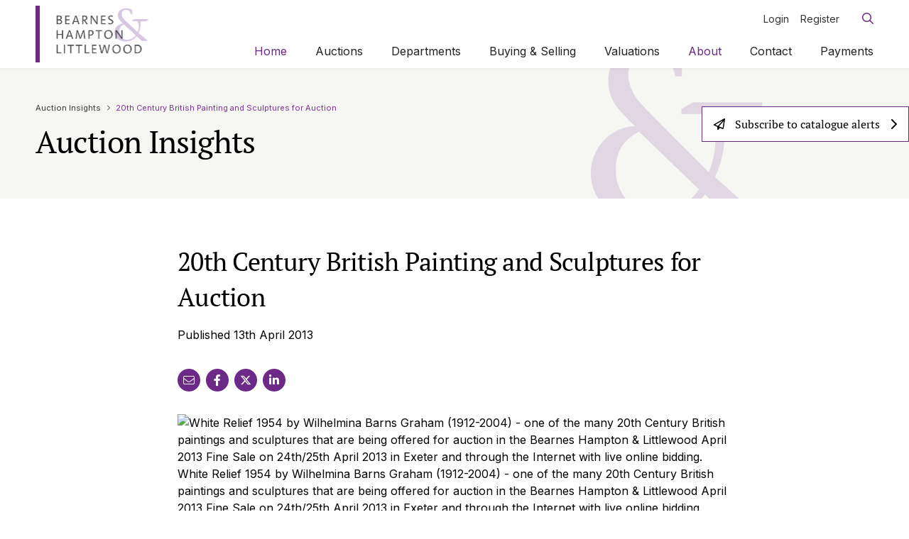

--- FILE ---
content_type: text/html; charset=utf-8
request_url: https://www.bhandl.co.uk/about/auction-insights/20th-century-british-painting-and-sculptures-for-auction/
body_size: 17632
content:

<!DOCTYPE html>
<html class="no-js" lang="en">
<head>
    <meta charset="utf-8">
    <meta name="viewport" content="width=device-width, initial-scale=1, maximum-scale=5">
    <!--

       /////////////             /////////////                ////////////////
        /////////////             /////////////                 /////////////
         /////////////             /////////////                  //////////
          /////////////             /////////////                  ////////
           /////////////             /////////////                  //////
            /////////////             /////////////                  ////
             /////////////             /////////////                 ///
              /////////////             /////////////                //
               /////////////             /////////////               /
                /////////////             /////////////             /
                 /////////////             /////////////
                  /////////////             /////////////
                   /////////////             /////////////
                    /////////////             /////////////
                     /////////////             /////////////
                      /////////////             /////////////
                       /////////////             /////////////
                        /////////////             /////////////
                         /////////////             /////////////
                          /////////////             /////////////


 See what we do: https://www.webreality.co.uk/services/

-->

    
 <title>20th Century British Painting and Sculptures for Auction | Bearnes Hampton &amp; Littlewood</title>

<link rel="canonical" href="https://www.bhandl.co.uk/about/auction-insights/20th-century-british-painting-and-sculptures-for-auction/" />


    <meta property="og:site_name" content="Bearnes Hampton &amp; Littlewood" />

<meta property="og:title" content="20th Century British Painting and Sculptures for Auction | Bearnes Hampton &amp; Littlewood" />
<meta property="og:url" content="https://www.bhandl.co.uk/about/auction-insights/20th-century-british-painting-and-sculptures-for-auction/" />
<meta property="og:type" content="article" />
<meta property="og:locale" content="" />

<meta name="twitter:card" content="summary_large_image">
<meta name="twitter:site" content="https://www.bhandl.co.uk/about/auction-insights/20th-century-british-painting-and-sculptures-for-auction/">
<meta name="twitter:title" content="20th Century British Painting and Sculptures for Auction | Bearnes Hampton &amp; Littlewood" />




    <meta property="og:image" content="https://www.bhandl.co.uk/media/kqiebihs/og-image.jpg?width=1200&amp;height=630&amp;quality=90&amp;v=1d8bdf8a9a40f30" />
    <meta property="twitter:image" content="https://www.bhandl.co.uk/media/kqiebihs/og-image.jpg?width=1200&amp;height=600&amp;quality=90&amp;v=1d8bdf8a9a40f30" />






<link rel="apple-touch-icon-precomposed" sizes="57x57" href="/assets/favicon/apple-touch-icon-57x57.png" />
<link rel="apple-touch-icon-precomposed" sizes="114x114" href="/assets/favicon/apple-touch-icon-114x114.png" />
<link rel="apple-touch-icon-precomposed" sizes="72x72" href="/assets/favicon/apple-touch-icon-72x72.png" />
<link rel="apple-touch-icon-precomposed" sizes="144x144" href="/assets/favicon/apple-touch-icon-144x144.png" />
<link rel="apple-touch-icon-precomposed" sizes="60x60" href="/assets/favicon/apple-touch-icon-60x60.png" />
<link rel="apple-touch-icon-precomposed" sizes="120x120" href="/assets/favicon/apple-touch-icon-120x120.png" />
<link rel="apple-touch-icon-precomposed" sizes="76x76" href="/assets/favicon/apple-touch-icon-76x76.png" />
<link rel="apple-touch-icon-precomposed" sizes="152x152" href="/assets/favicon/apple-touch-icon-152x152.png" />
<link rel="icon" type="image/png" sizes="196x196" href="/assets/favicon/favicon-196x196.png" />
<link rel="icon" type="image/png" sizes="96x96" href="/assets/favicon/favicon-96x96.png" />
<link rel="icon" type="image/png" sizes="32x32" href="/assets/favicon/favicon-32x32.png" />
<link rel="icon" type="image/png" sizes="16x16" href="/assets/favicon/favicon-16x16.png" />
<link rel="icon" type="image/png" sizes="128x128" href="/assets/favicon/favicon-128.png" />
<meta name="application-name" content="&nbsp;" />
<meta name="msapplication-TileColor" content="#FFFFFF" />
<meta name="msapplication-TileImage" content="/assets/favicon/mstile-144x144.png" />
<meta name="msapplication-square70x70logo" content="/assets/favicon/mstile-70x70.png" />
<meta name="msapplication-square150x150logo" content="/assets/favicon/mstile-150x150.png" />
<meta name="msapplication-wide310x150logo" content="/assets/favicon/mstile-310x150.png" />
<meta name="msapplication-square310x310logo" content="/assets/favicon/mstile-310x310.png" />  
    
    <!-- Google Tag Manager -->
    
        <!-- End Google Tag Manager -->





    
    

    
    <style>
        #pre-load--component {
            position: fixed;
            z-index: 99999;
            width: 100%;
            height: 100%;
            top: 0;
            left: 0;
            background-color: white;
        }

        #pre-load--component.v--hidden {
            opacity: 0;
            transition: opacity 0.3s ease;
            transition-delay: 0.4s
        }
    </style>
</head>

<body class="t--newsinternal">
        <!-- Google Tag Manager (noscript) -->
        <noscript>
            <iframe src="https://www.googletagmanager.com/ns.html?id=GTM-N9CSCZW"
                    height="0" width="0" style="display: none; visibility: hidden"></iframe>
        </noscript>
        <!-- End Google Tag Manager (noscript) -->

    <div id="pre-load--component"></div>
    <div id="blanket--component" class="blanket--component"></div>

    

    <div class="site-header--wrapper">
        




        
<header id="js-header" class="site-header--site-block v--site-header-site-block v--positive v--using-simple-dropdown"
        data-burger-menu-selector=".site-header--burger-menu"
        data-search-selector="#site-header--search">

    <div class="block-top-container">

        <div class="container--cozy-wide">
            <div class="block-top-inner-container">
                <a href="/" class="block-logo v--main-logo u--visible--xl">
                    <img src="/assets/images/logo.svg" alt="Site logo" width="200" height="80" />
                </a>

                <a href="/" class="block-logo v--scroll-logo">
                    
                        <img src="/assets/images/logo-mobile.svg" alt="Site logo" width="64" height="64" />
                    
                </a>

                <a href="/" class="block-logo v--mobile-logo u--hidden--xl">
            
                   <img src="/assets/images/logo-mobile.svg" alt="Site logo" width="64" height="64" />
        
                </a>


            <div class="main-navigation">
                <div>
                    <nav class="block-navigation u--visible--xxl">

                        <ul>
                                <li class="v--has-children js--simple-dropdown-trigger">
                                    <a class="body2  v--active js--main-nav-link v--active" href="/" >Home</a>


                                </li>
                                <li class="v--has-children js--simple-dropdown-trigger">
                                    <a class="body2   js--main-nav-link" href="/auctions/" >Auctions</a>

                                        <div class="simple-dropdown--component">
                                            <nav>
                                                    <a class="body2  " href="/auctions/auction-calendar/">Auction Calendar</a>
                                                    <a class="body2  " href="/auctions/sale-results/">Sale Results</a>
                                                    <a class="body2  " href="/auctions/current-auctions/">Current Auctions</a>
                                            </nav>
                                        </div>

                                </li>
                                <li class="v--has-children js--simple-dropdown-trigger">
                                    <a class="body2   js--main-nav-link" href="/departments/" >Departments</a>


                                </li>
                                <li class="v--has-children js--simple-dropdown-trigger">
                                    <a class="body2   js--main-nav-link" href="/buying-selling/" >Buying &amp; Selling</a>

                                        <div class="simple-dropdown--component">
                                            <nav>
                                                    <a class="body2  " href="/buying-selling/buying-at-auction/">Buying at Auction</a>
                                                    <a class="body2  " href="/buying-selling/selling-at-auction/">Selling at Auction</a>
                                            </nav>
                                        </div>

                                </li>
                                <li class="v--has-children js--simple-dropdown-trigger">
                                    <a class="body2   js--main-nav-link" href="/valuations/" >Valuations</a>

                                        <div class="simple-dropdown--component">
                                            <nav>
                                                    <a class="body2  " href="/valuations/online-valuations/">Online Valuations</a>
                                                    <a class="body2  " href="/valuations/insurance-valuations/">Insurance Valuations</a>
                                                    <a class="body2  " href="/valuations/probate-inheritance-tax/">Probate &amp; Inheritance Tax</a>
                                                    <a class="body2  " href="/valuations/valuation-days/">Valuation Days</a>
                                            </nav>
                                        </div>

                                </li>
                                <li class="v--has-children js--simple-dropdown-trigger">
                                    <a class="body2  v--active js--main-nav-link v--active" href="/about/" >About</a>

                                        <div class="simple-dropdown--component">
                                            <nav>
                                                    <a class="body2  " href="/about/about-us/">About Us</a>
                                                    <a class="body2  " href="/about/meet-the-team/">Meet the Team</a>
                                                    <a class="body2  v--active" href="/about/auction-insights/">Auction Insights</a>
                                                    <a class="body2  " href="/about/news-articles/">News &amp; Articles</a>
                                            </nav>
                                        </div>

                                </li>
                                <li class="v--has-children js--simple-dropdown-trigger">
                                    <a class="body2   js--main-nav-link" href="/contact/" >Contact</a>


                                </li>
                                <li class="v--has-children js--simple-dropdown-trigger">
                                    <a class="body2   js--main-nav-link" href="/payments/" >Payments</a>


                                </li>
                        </ul>

                    </nav>
                </div>

                <div class="top-navigation">

                            <div class="top-link-block">

                                <a href="https://secure-login.globalauctionplatform.com/Account/Login?ReturnUrl=%2Fconnect%2Fauthorize%2Fcallback%3Fclient_id%3Dwhitelabel%26redirect_uri%3Dhttps%253A%252F%252Fauctions.bhandl.co.uk%252Fsignin-oidc%26response_type%3Dcode%26scope%3Dopenid%2520profile%2520offline_access%26code_challenge%3DXi0qSrf49-m4vOQgW1opbsVQ4nNflATsvTvsWjg43hk%26code_challenge_method%3DS256%26response_mode%3Dform_post%26nonce%3D637988291164747236.MjUwZWRkZDEtZWMzNS00MjU0LWIwYmQtMmM2ZTQxY2NjYmE2MjYwY2Y0ZWMtM2NiNS00MGI2LTkxYzMtZDA3ODI3M2ExOGQ4%26tenantId%3Dauctions.bhandl.co.uk%26tenantLang%3Den-GB%26signUpOrIn%3Dsignin%26redirectUri%3Dhttps%253A%252F%252Fauctions.bhandl.co.uk%252FMembership%252FSignUpOrIn%26state%[base64]%26x-client-SKU%3DID_NETSTANDARD2_0%26x-client-ver%3D5.5.0.0" target="_blank" class="body3">Login</a>

                            </div>
                            <div class="top-link-block">

                                <a href="https://secure-login.globalauctionplatform.com/Account/Create?returnUrl=%2Fconnect%2Fauthorize%2Fcallback%3Fclient_id%3Dwhitelabel%26redirect_uri%3Dhttps%253A%252F%252Fauctions.bhandl.co.uk%252Fsignin-oidc%26response_type%3Dcode%26scope%3Dopenid%2520profile%2520offline_access%26code_challenge%3DR4f6qoku5XoMnI3IR5Bg5XbVfeOu_VG8fZ0eAbIAh3Q%26code_challenge_method%3DS256%26response_mode%3Dform_post%26nonce%3D637988291397125434.ODIzZDM3ZjQtYzk4Yy00ODRjLTllYzgtNzI0OWQ3MjgzNzhlYTU3OGRhZWItMjEyMy00YzQ4LWEwYTEtZGRiYmUwNjFkMmJh%26tenantId%3Dauctions.bhandl.co.uk%26tenantLang%3Den-GB%26signUpOrIn%3Dsignup%26redirectUri%3Dhttps%253A%252F%252Fauctions.bhandl.co.uk%252FMembership%252FSignUp%26state%[base64]%26x-client-SKU%3DID_NETSTANDARD2_0%26x-client-ver%3D5.5.0.0" target="_blank" class="body3">Register</a>

                            </div>

                    <div class="block-buttons">


                            <button class="button--component v--search v--icon js--search-trigger" aria-label="Open / Close search">
                                <i class="far fa-times"></i>
                                <i class="far fa-search"></i>
                            </button>

                       <button class="button--component v--hamburger v--icon js--burger-menu-trigger u--hidden--xxl" aria-label="Open / Close menu">
                            <i class="far fa-times"></i>
                            <i class="far fa-bars"></i>
                        </button>


                    </div>
                </div>

            </div>
        </div>
        </div>
    </div>

    <div class="burger-menu--component site-header--burger-menu">
        <div class="container--cozy-wide">
            <div class="row center-xs">
                <div class="col-xs-12 col-l-8">

                    <div class="toggle-menu--component" data-js-config="{&quot;onlyAllowOneMenuOpenAtATime&quot;:true}">
                                <ul>
                <li class="">

                    <a href="/auctions/" class=""><strong>Auctions</strong></a>

                        <span class="trigger-icon js--toggle-menu-trigger">
                            <i class="far fa-chevron-down"></i>
                        </span>
        <ul>
                <li class="">

                    <a href="/auctions/auction-calendar/" class=""><strong>Auction Calendar</strong></a>

                </li>
                <li class="">

                    <a href="/auctions/sale-results/" class=""><strong>Sale Results</strong></a>

                </li>
                <li class="">

                    <a href="/auctions/current-auctions/" class=""><strong>Current Auctions</strong></a>

                </li>
        </ul> 
                </li>
                <li class="">

                    <a href="/departments/" class=""><strong>Departments</strong></a>

                </li>
                <li class="">

                    <a href="/buying-selling/" class=""><strong>Buying &amp; Selling</strong></a>

                        <span class="trigger-icon js--toggle-menu-trigger">
                            <i class="far fa-chevron-down"></i>
                        </span>
        <ul>
                <li class="">

                    <a href="/buying-selling/buying-at-auction/" class=""><strong>Buying at Auction</strong></a>

                </li>
                <li class="">

                    <a href="/buying-selling/selling-at-auction/" class=""><strong>Selling at Auction</strong></a>

                </li>
        </ul> 
                </li>
                <li class="">

                    <a href="/valuations/" class=""><strong>Valuations</strong></a>

                        <span class="trigger-icon js--toggle-menu-trigger">
                            <i class="far fa-chevron-down"></i>
                        </span>
        <ul>
                <li class="">

                    <a href="/valuations/online-valuations/" class=""><strong>Online Valuations</strong></a>

                </li>
                <li class="">

                    <a href="/valuations/insurance-valuations/" class=""><strong>Insurance Valuations</strong></a>

                </li>
                <li class="">

                    <a href="/valuations/probate-inheritance-tax/" class=""><strong>Probate &amp; Inheritance Tax</strong></a>

                </li>
                <li class="">

                    <a href="/valuations/valuation-days/" class=""><strong>Valuation Days</strong></a>

                </li>
        </ul> 
                </li>
                <li class="v--open">

                    <a href="/about/" class="v--active"><strong>About</strong></a>

                        <span class="trigger-icon js--toggle-menu-trigger">
                            <i class="far fa-chevron-down"></i>
                        </span>
        <ul>
                <li class="">

                    <a href="/about/about-us/" class=""><strong>About Us</strong></a>

                </li>
                <li class="">

                    <a href="/about/meet-the-team/" class=""><strong>Meet the Team</strong></a>

                        <span class="trigger-icon js--toggle-menu-trigger">
                            <i class="far fa-chevron-down"></i>
                        </span>
        <ul>
                <li class="">

                    <a href="/about/meet-the-team/rachel-littlewood/" class=""><strong>Rachel Littlewood</strong></a>

                </li>
                <li class="">

                    <a href="/about/meet-the-team/cristian-beadman-ma-mrics-asfav/" class=""><strong>Cristian Beadman, MA MRICS ASFAV</strong></a>

                </li>
                <li class="">

                    <a href="/about/meet-the-team/nic-saintey/" class=""><strong>Nic Saintey</strong></a>

                </li>
                <li class="">

                    <a href="/about/meet-the-team/brian-goodison-blanks/" class=""><strong>Brian Goodison-Blanks</strong></a>

                </li>
                <li class="">

                    <a href="/about/meet-the-team/andrew-thomas/" class=""><strong>Andrew Thomas</strong></a>

                </li>
                <li class="">

                    <a href="/about/meet-the-team/tracey-scott-pjdip-pjmandip-cert-ga-cpaa/" class=""><strong>Tracey Scott, P.J.Dip, P.J.Man.Dip, Cert GA, CPAA</strong></a>

                </li>
                <li class="">

                    <a href="/about/meet-the-team/connor-swanwick/" class=""><strong>Connor Swanwick</strong></a>

                </li>
                <li class="">

                    <a href="/about/meet-the-team/piers-critchlow/" class=""><strong>Piers Critchlow</strong></a>

                </li>
                <li class="">

                    <a href="/about/meet-the-team/david-vyvyan-robinson/" class=""><strong>David Vyvyan Robinson</strong></a>

                </li>
                <li class="">

                    <a href="/about/meet-the-team/gerard-derlanger/" class=""><strong>Gerard d&#x27;Erlanger</strong></a>

                </li>
                <li class="">

                    <a href="/about/meet-the-team/toby-cleave/" class=""><strong>Toby Cleave</strong></a>

                </li>
                <li class="">

                    <a href="/about/meet-the-team/tom-wood/" class=""><strong>Tom Wood</strong></a>

                </li>
                <li class="">

                    <a href="/about/meet-the-team/leigh-extence/" class=""><strong>Leigh Extence</strong></a>

                </li>
                <li class="">

                    <a href="/about/meet-the-team/tim-clegg-ba-hons-pgce-adps/" class=""><strong>Tim Clegg, BA (Hons), PGCE, ADPS.</strong></a>

                </li>
                <li class="">

                    <a href="/about/meet-the-team/sue-tharby/" class=""><strong>Sue Tharby</strong></a>

                </li>
                <li class="">

                    <a href="/about/meet-the-team/laura-hayward/" class=""><strong>Laura Hayward</strong></a>

                </li>
                <li class="">

                    <a href="/about/meet-the-team/david-cowie/" class=""><strong>David Cowie</strong></a>

                </li>
                <li class="">

                    <a href="/about/meet-the-team/lynne-rollason/" class=""><strong>Lynne Rollason</strong></a>

                </li>
                <li class="">

                    <a href="/about/meet-the-team/sam-stallard/" class=""><strong>Sam Stallard</strong></a>

                </li>
                <li class="">

                    <a href="/about/meet-the-team/kellie-welham/" class=""><strong>Kellie Welham</strong></a>

                </li>
                <li class="">

                    <a href="/about/meet-the-team/indy-grant/" class=""><strong>Indy Grant</strong></a>

                </li>
                <li class="">

                    <a href="/about/meet-the-team/ian-jackson/" class=""><strong>Ian Jackson</strong></a>

                </li>
                <li class="">

                    <a href="/about/meet-the-team/natalia-boczar/" class=""><strong>Natalia Boczar</strong></a>

                </li>
                <li class="">

                    <a href="/about/meet-the-team/bronte-lyster/" class=""><strong>Bronte Lyster</strong></a>

                </li>
                <li class="">

                    <a href="/about/meet-the-team/howard-wright/" class=""><strong>Howard Wright</strong></a>

                </li>
                <li class="">

                    <a href="/about/meet-the-team/philip-curme/" class=""><strong>Philip Curme</strong></a>

                </li>
                <li class="">

                    <a href="/about/meet-the-team/bayley-pearce-mariner/" class=""><strong>Bayley Pearce-Mariner</strong></a>

                </li>
                <li class="">

                    <a href="/about/meet-the-team/isabel-gibson/" class=""><strong>Isabel Gibson</strong></a>

                </li>
        </ul> 
                </li>
                <li class="v--open">

                    <a href="/about/auction-insights/" class="v--active"><strong>Auction Insights</strong></a>

                </li>
                <li class="">

                    <a href="/about/news-articles/" class=""><strong>News &amp; Articles</strong></a>

                </li>
        </ul> 
                </li>
                <li class="">

                    <a href="/contact/" class=""><strong>Contact</strong></a>

                </li>
                <li class="">

                    <a href="/payments/" class=""><strong>Payments</strong></a>

                </li>
        </ul> 


                    </div>
                </div>
            </div>
        </div>
    </div>

        <div class="search--component js-header-block" id="site-header--search">
            <div class="container--cozy">
                <form class="block-inner js--search-form" method="get" action="https://auctions.bhandl.co.uk/lots?term=" data-lots-search-url="https://auctions.bhandl.co.uk/lots?term=" data-other-search-url="/search/">

                    <div class="row middle-xs">
                        <div class="col-xs-12 col-m-7 col-l-7">
                            <div class="text-field--component">

                                <input type="text" name="term" placeholder="Search for Lots" class="">

                            </div>
                        </div>

                        <div class="col-xs-8 col-m-6 col-l-4">

                            <div class="radio-button--component js--search-radio-buttons">
                                <label for="search-radio-lots">
                                    <input type="radio" checked="" id="search-radio-lots" name="type" value="lots">
                                    Search for Lots
                                </label>

                                <label for="search-radio-other">
                                    <input type="radio" id="search-radio-other" name="type" value="other">
                                    Search the Website
                                </label>

                            </div>

                        </div>

                        <div class="col-xs-3 col-m-3 col-l-1">
                            <button class="button--component v--search" type="submit">  <i class="far fa-search"></i></button>
                        </div>

                    </div>

                </form>
            </div>
        </div>
</header> 





    </div>

    <div id="body-wrapper">
        <main>


<section class="page-header--site-block v--logo" style="">
    <div class="container--cozy-wide">
        <div class="">


<nav class="breadcrumbs--component">
        <p class="body4 v--no-spacing"><a href="/about/auction-insights/">Auction Insights</a></p>
    <p class="v--active body4 v--no-spacing">20th Century British Painting and Sculptures for Auction</p>
</nav>




            <h1 class="v--no-top-spacing ">Auction Insights</h1>


        </div>
    </div>
</section> 
            


            

            
<section class="rich-content--content-block">
    <div class="container--cozy-wide">
        <div class="row center-xs">

            <div class="col-xs-12 col-l-8">
                
<section class="news-internal--content-block v--news-internal-content-block v--positive ">

        <h2>20th Century British Painting and Sculptures for Auction</h2>


    <p class="body2">Published 13th April 2013</p>
   




<div class="social-links--component v--share">
    <a class="social-link fal fa-envelope" href="mailto:?body=20th Century British Painting and Sculptures for Auction - https://www.bhandl.co.uk/about/auction-insights/20th-century-british-painting-and-sculptures-for-auction/" target="_blank"></a>
    <a class="social-link fab fa-facebook-f" href="https://facebook.com/sharer/sharer.php?u=https://www.bhandl.co.uk/about/auction-insights/20th-century-british-painting-and-sculptures-for-auction/" target="_blank"></a>
    <a class="social-link fa-brands fa-x-twitter" href="https://twitter.com/share?url=https://www.bhandl.co.uk/about/auction-insights/20th-century-british-painting-and-sculptures-for-auction/&amp;text=20th Century British Painting and Sculptures for Auction" target="_blank"></a>
    <a class="social-link fab fa-linkedin-in" href="https://www.linkedin.com/shareArticle?mini=true&amp;url=https://www.bhandl.co.uk/about/auction-insights/20th-century-british-painting-and-sculptures-for-auction/" target="_blank"></a>
</div>
    


</section>




<div>
    <h2></h2>
    <div class="body2">

    <img alt="White Relief 1954 by Wilhelmina Barns Graham (1912-2004) - one of the many 20th Century British paintings and sculptures that
        are being offered for auction in the Bearnes Hampton &amp; Littlewood April 2013 Fine Sale on 24th/25th April 2013 in Exeter
        and through the Internet with live online bidding." src="/import/news/2013/04/13/wilhelmina-barns-graham-1912-2004-white-relief-1954.jpg" class="caption">
    <p class="caption">
        White Relief 1954 by Wilhelmina Barns Graham (1912-2004) - one of the many 20th
        Century British paintings and sculptures that are being offered for auction in the
        Bearnes Hampton &amp; Littlewood April 2013 Fine Sale on 24th/25th April 2013 in
        Exeter and through the Internet with live online bidding.
    </p>
    <p>
        Posting the upcoming
        <a id="ctl00_ctl00_cphContent_cphContent_lnkFS18" onmouseover="window.status=&#39;&#39;; return true;" onfocus="window.status=&#39;&#39;; return true;" onmouseout="window.status=&#39;&#39;; return true;" onblur="window.status=&#39;&#39;; return true;" href="/sales/FS0018-westcountry-fine-art-auction-sale.aspx">Fine Sale</a>
        (which is being held on 24th/25th April 2013) on our web site and the Internet well
        in advance gives buyers the opportunity and plenty of time to request additional
        information, images and condition reports about the
        <a id="ctl00_ctl00_cphContent_cphContent_lnkCeramicsAndGlass" onmouseover="window.status=&#39;&#39;; return true;" onfocus="window.status=&#39;&#39;; return true;" onmouseout="window.status=&#39;&#39;; return true;" onblur="window.status=&#39;&#39;; return true;" href="../../../../ceramics-and-glass/default.aspx">Ceramics and Glass</a>,
        <a id="ctl00_ctl00_cphContent_cphContent_lnkWorksOfArtAndClocks" onmouseover="window.status=&#39;&#39;; return true;" onfocus="window.status=&#39;&#39;; return true;" onmouseout="window.status=&#39;&#39;; return true;" onblur="window.status=&#39;&#39;; return true;" href="../../../../works-of-art-and-clocks/default.aspx">Works of Art and Clocks</a>,
        <a id="ctl00_ctl00_cphContent_cphContent_lnkJewelleryAndWatches" onmouseover="window.status=&#39;&#39;; return true;" onfocus="window.status=&#39;&#39;; return true;" onmouseout="window.status=&#39;&#39;; return true;" onblur="window.status=&#39;&#39;; return true;" href="../../../../jewellery-and-watches/default.aspx">Jewellery and Watches</a>,
        <a id="ctl00_ctl00_cphContent_cphContent_lnkFurniture" onmouseover="window.status=&#39;&#39;; return true;" onfocus="window.status=&#39;&#39;; return true;" onmouseout="window.status=&#39;&#39;; return true;" onblur="window.status=&#39;&#39;; return true;" href="../../../../furniture/default.aspx">Furniture</a>
        and
        <a id="ctl00_ctl00_cphContent_cphContent_lnkPaintings" onmouseover="window.status=&#39;&#39;; return true;" onfocus="window.status=&#39;&#39;; return true;" onmouseout="window.status=&#39;&#39;; return true;" onblur="window.status=&#39;&#39;; return true;" href="../../../../pictures/default.aspx">Paintings</a>
        they are interested in. The
        <a id="ctl00_ctl00_cphContent_cphContent_lnkPictures" onmouseover="window.status=&#39;&#39;; return true;" onfocus="window.status=&#39;&#39;; return true;" onmouseout="window.status=&#39;&#39;; return true;" onblur="window.status=&#39;&#39;; return true;" href="../../../../pictures/default.aspx">Pictures Department</a>
        has received hundreds of enquiries with particular interest in the
        <a id="ctl00_ctl00_cphContent_cphContent_lnkMichaelSnowArtCollection" onmouseover="window.status=&#39;&#39;; return true;" onfocus="window.status=&#39;&#39;; return true;" onmouseout="window.status=&#39;&#39;; return true;" onblur="window.status=&#39;&#39;; return true;" href="../../../../collections/michael-snow-art-collection.aspx">Michael Snow Art Collection</a>
        (FS18/317-334).
    </p>
    <p>
        <a id="ctl00_ctl00_cphContent_cphContent_lnkMichaelSewardSnow" onmouseover="window.status=&#39;&#39;; return true;" onfocus="window.status=&#39;&#39;; return true;" onmouseout="window.status=&#39;&#39;; return true;" onblur="window.status=&#39;&#39;; return true;" href="../../../../knowledge/article/michael-seward-snow-1930-2012.aspx">Michael Seward Snow</a>
        died in 2012 and this collection is the property of his son. After seeing an exhibition
        of St Ives artists in Liverpool in 1951, Snow moved to Cornwall where he became
        part of the group of painters which included
        <a id="ctl00_ctl00_cphContent_cphContent_lnkJohnWells" onmouseover="window.status=&#39;&#39;; return true;" onfocus="window.status=&#39;&#39;; return true;" onmouseout="window.status=&#39;&#39;; return true;" onblur="window.status=&#39;&#39;; return true;" href="../../../../knowledge/article/john-wells-1907-2000.aspx">John Wells</a>,
        <a id="ctl00_ctl00_cphContent_cphContent_lnkWilhelminaBarnsGraham" onmouseover="window.status=&#39;&#39;; return true;" onfocus="window.status=&#39;&#39;; return true;" onmouseout="window.status=&#39;&#39;; return true;" onblur="window.status=&#39;&#39;; return true;" href="../../../../knowledge/article/wilhelmina-barns-graham-1912-2004.aspx">Wilhelmina Barns Graham</a>,
        <a id="ctl00_ctl00_cphContent_cphContent_lnkAlexMackenzie" onmouseover="window.status=&#39;&#39;; return true;" onfocus="window.status=&#39;&#39;; return true;" onmouseout="window.status=&#39;&#39;; return true;" onblur="window.status=&#39;&#39;; return true;" href="../../../../knowledge/article/alexander-mackenzie-1923-2002.aspx">Alex Mackenzie</a>
        and
        <a id="ctl00_ctl00_cphContent_cphContent_lnkBenNicholson" onmouseover="window.status=&#39;&#39;; return true;" onfocus="window.status=&#39;&#39;; return true;" onmouseout="window.status=&#39;&#39;; return true;" onblur="window.status=&#39;&#39;; return true;" href="../../../../knowledge/article/ben-nicholson-1894-1982.aspx">Ben Nicholson</a>.
    </p>
    <img alt="Sir Terry Frost [1915-2003] - 5 in the Afternoon (FS18/415) offered in our Two Day Fine Art Sale starting on 24th April 2013 at our salerooms in Exeter, Devon." src="/import/news/2013/04/13/sir-terry-frost-1915-2003-5-in-afternoon.jpg" class="caption">
    <p class="caption">
        Sir Terry Frost [1915-2003] - 5 in the Afternoon (FS18/415) offered in our Two Day
        Fine Art Sale starting on 24th April 2013 at our salerooms in Exeter, Devon.
    </p>
    <p>
        Snow's own painting among this group continued to change, influence and evolve and
        it was his personal relationship and involvement with the group that enabled him
        to form his collection of artworks; many of these being personal gifts or exchanges
        of work. For example, the
        <a id="ctl00_ctl00_cphContent_cphContent_lnkLot317" onmouseover="window.status=&#39;&#39;; return true;" onfocus="window.status=&#39;&#39;; return true;" onmouseout="window.status=&#39;&#39;; return true;" onblur="window.status=&#39;&#39;; return true;" href="../../../../sales/fs0018/0317-ben-nicholson-1894-1982-columns-possible-preparatory-to-aquieia.aspx">Ben Nicolson etching of
        classical columns</a>
        (FS18/317) and the
        <a id="ctl00_ctl00_cphContent_cphContent_lnkLot321" onmouseover="window.status=&#39;&#39;; return true;" onfocus="window.status=&#39;&#39;; return true;" onmouseout="window.status=&#39;&#39;; return true;" onblur="window.status=&#39;&#39;; return true;" href="../../../../sales/fs0018/0321-wilhelmina-barns-graham-1912-2004-white-relief-1954.aspx">Barns Graham wood relief sculpture</a>
        (FS18/321) were both personal gifts to Snow. Alongside this group, there is a collection
        of Michael Snow's own work and one particular example has
        <a id="ctl00_ctl00_cphContent_cphContent_lnkLot311" onmouseover="window.status=&#39;&#39;; return true;" onfocus="window.status=&#39;&#39;; return true;" onmouseout="window.status=&#39;&#39;; return true;" onblur="window.status=&#39;&#39;; return true;" href="../../../../sales/fs0018/0311-michael-neville-seward-snow-1930-2012-landscape-archipelago-1964.aspx">influences of the expressionism of Terry Frost</a>
        (FS18/311) and can be compared to the
        <a id="ctl00_ctl00_cphContent_cphContent_lnkLot415" onmouseover="window.status=&#39;&#39;; return true;" onfocus="window.status=&#39;&#39;; return true;" onmouseout="window.status=&#39;&#39;; return true;" onblur="window.status=&#39;&#39;; return true;" href="../../../../sales/fs0018/0415-sir-terry-frost-1915-2003-5in-afternoon.aspx">acrylic and collage</a>
        by
        <a id="ctl00_ctl00_cphContent_cphContent_lnkTerryFrost" onmouseover="window.status=&#39;&#39;; return true;" onfocus="window.status=&#39;&#39;; return true;" onmouseout="window.status=&#39;&#39;; return true;" onblur="window.status=&#39;&#39;; return true;" href="../../../../knowledge/article/sir-terry-frost-ra-1915-2003.aspx">Terry Frost</a>
        in the same sale (FS18/415) in terms of bold and confident use of colour and composition.
    </p>
    <img alt="A bronze entitled 'Sennen' by sculptor Dennis Mitchell (1913-1993), which is one of the 20th Century British sculptures 
    within the Michael Seward Snow Art Collection that is being offered by auction in the upcoming Fine Sale on 24th/25th April 2013." src="/import/news/2013/04/13/dennis-mitchell-bronze-sennen.jpg" class="caption">
    <p class="caption">
        A bronze entitled 'Sennen' by sculptor Dennis Mitchell (1913-1993), which is one
        of the 20th Century British sculptures within the Michael Seward Snow Art Collection
        that is being offered by auction in the upcoming Fine Sale on 24th/25th April 2013.
    </p>
    <p>
        There are a also number of
        <a id="ctl00_ctl00_cphContent_cphContent_lnk20thCenturyBritishsculptures" onmouseover="window.status=&#39;&#39;; return true;" onfocus="window.status=&#39;&#39;; return true;" onmouseout="window.status=&#39;&#39;; return true;" onblur="window.status=&#39;&#39;; return true;" href="../../../../works-of-art-and-clocks/sculptures.aspx">20th Century British sculptures</a>
        in the Snow collection including a
        <a id="ctl00_ctl00_cphContent_cphContent_lnkLot332" onmouseover="window.status=&#39;&#39;; return true;" onfocus="window.status=&#39;&#39;; return true;" onmouseout="window.status=&#39;&#39;; return true;" onblur="window.status=&#39;&#39;; return true;" href="../../../../sales/fs0018/0332-dennis-mitchell-1912-1993-sennen.aspx">bronze by Dennis Mitchell titled <em>Sennen</em></a>
        (<em>Sennen Cove</em> is on the Cornish coast one mile from <em>Land's End</em>)
        (FS18/332). We have just added an amendment to our catalogue description having,
        for authenticity, left a&nbsp;small label attached to the base of the bronze. Now,
        having carefully removed the label, it reveals the important initials for
        <a id="ctl00_ctl00_cphContent_cphContent_lnkDennisMitchell" onmouseover="window.status=&#39;&#39;; return true;" onfocus="window.status=&#39;&#39;; return true;" onmouseout="window.status=&#39;&#39;; return true;" onblur="window.status=&#39;&#39;; return true;" href="../../../../knowledge/article/dennis-mitchell-1912-1993.aspx">Dennis Mitchell</a>,
        date and number "DAM '77 6" – so much for being too careful...!
    </p>
    <img alt="Rachel in Summer Meadows - one of seven paintings in the Fine Sale by East Devon artist Alan Cotton, whose work we have had
        success in selling over the past couple of years." src="/import/news/2013/04/13/east-devon-artist-alan-cotton-rachel-in-summer-meadows.jpg" class="caption">
    <p class="caption">
        Rachel in Summer Meadows - one of seven paintings in the Fine Sale by East Devon
        artist Alan Cotton, whose work we have had success in selling over the past couple
        of years.
    </p>
    <p>
        The first seven lots in the picture section are paintings by Alan Cotton who has
        studios in East Devon and whose work we have had success selling over the last couple
        of years. The paintings are landscapes of Hartland (<a id="ctl00_ctl00_cphContent_cphContent_lnkLot301" onmouseover="window.status=&#39;&#39;; return true;" onfocus="window.status=&#39;&#39;; return true;" onmouseout="window.status=&#39;&#39;; return true;" onblur="window.status=&#39;&#39;; return true;" href="../../../../sales/fs0018/0301-alan-cotton-b-1938-hartland-autumn-sunset-1985.aspx">FS18/301</a>)
        (<a id="ctl00_ctl00_cphContent_cphContent_lnkLot302" onmouseover="window.status=&#39;&#39;; return true;" onfocus="window.status=&#39;&#39;; return true;" onmouseout="window.status=&#39;&#39;; return true;" onblur="window.status=&#39;&#39;; return true;" href="../../../../sales/fs0018/0302-alan-cotton-b-1938-hartland-lavender-light-1985.aspx">FS18/302</a>),
        Provence (<a id="ctl00_ctl00_cphContent_cphContent_lnkLot303" onmouseover="window.status=&#39;&#39;; return true;" onfocus="window.status=&#39;&#39;; return true;" onmouseout="window.status=&#39;&#39;; return true;" onblur="window.status=&#39;&#39;; return true;" href="../../../../sales/fs0018/0303-alan-cotton-b-1938-hidden-valley-harvest.aspx">FS18/303</a>)
        (<a id="ctl00_ctl00_cphContent_cphContent_lnkLot306" onmouseover="window.status=&#39;&#39;; return true;" onfocus="window.status=&#39;&#39;; return true;" onmouseout="window.status=&#39;&#39;; return true;" onblur="window.status=&#39;&#39;; return true;" href="../../../../sales/fs0018/0306-alan-cotton-b-1938-farmstead-vacluse-valley-provence-near-gordes-1986.aspx">FS18/306</a>)
        and East Devon (<a id="ctl00_ctl00_cphContent_cphContent_lnkLot305" onmouseover="window.status=&#39;&#39;; return true;" onfocus="window.status=&#39;&#39;; return true;" onmouseout="window.status=&#39;&#39;; return true;" onblur="window.status=&#39;&#39;; return true;" href="../../../../sales/fs0018/0305-alan-cotton-b-1938-hidden-valley-in-springtime.aspx">FS18/305</a>)
        with estimates from £600 upwards. The group also includes a&nbsp;painting titled
        <a id="ctl00_ctl00_cphContent_cphContent_lnkLot307" onmouseover="window.status=&#39;&#39;; return true;" onfocus="window.status=&#39;&#39;; return true;" onmouseout="window.status=&#39;&#39;; return true;" onblur="window.status=&#39;&#39;; return true;" href="../../../../sales/fs0018/0307-alan-cotton-b-1938-rachel-in-summer-meadows.aspx"><em>Rachel in Summer Meadows</em></a>
        (£2,000-£3,000) (FS18/307), which depicts Cotton's daughter picking flowers in a
        lush bright landscape.
    </p>
    <p>
        Among the more traditional paintings are two
        <a id="ctl00_ctl00_cphContent_cphContent_lnkEuropeanPaintings" onmouseover="window.status=&#39;&#39;; return true;" onfocus="window.status=&#39;&#39;; return true;" onmouseout="window.status=&#39;&#39;; return true;" onblur="window.status=&#39;&#39;; return true;" href="../../../../pictures/continental-and-travel-pictures.aspx">19th century European oil paintings</a>
        and two
        <a id="ctl00_ctl00_cphContent_cphContent_lnkTraditionalPaintings" onmouseover="window.status=&#39;&#39;; return true;" onfocus="window.status=&#39;&#39;; return true;" onmouseout="window.status=&#39;&#39;; return true;" onblur="window.status=&#39;&#39;; return true;" href="../../../../pictures/traditional-british-and-sporting.aspx">19th Century British paintings</a>. These types
        of painting have been less fashionable of late but the pre-sale interest in all
        of them is encouraging and there is no doubt that they are all decorative and look
        excellent value... if you desire a good traditional painting. Most appealing perhaps
        is the
        <a id="ctl00_ctl00_cphContent_cphContent_lnkLot357" onmouseover="window.status=&#39;&#39;; return true;" onfocus="window.status=&#39;&#39;; return true;" onmouseout="window.status=&#39;&#39;; return true;" onblur="window.status=&#39;&#39;; return true;" href="../../../../sales/fs0018/0357-william-oliver-1823-1901-young-beauty.aspx">William Oliver <em>Young Beauty</em></a>
        (FS18/357) which is estimated at £1,000-£1,500. Of a&nbsp;sentimental nature is
        the narrative painting by
        <a id="ctl00_ctl00_cphContent_cphContent_lnkLot356" onmouseover="window.status=&#39;&#39;; return true;" onfocus="window.status=&#39;&#39;; return true;" onmouseout="window.status=&#39;&#39;; return true;" onblur="window.status=&#39;&#39;; return true;" href="../../../../sales/fs0018/0356-edwin-thomas-roberts-1840-1917-his-only-pair-breeches.aspx">Edwin Thomas Roberts titled <em>His Only Pair of Breeches</em></a>
        (FS18/356) which shows a grandfather struggling to thread a&nbsp;needle with his
        grandson looking on, and this is estimated at £1,200-£1,800. The two European paintings
        are narrative groups; one depicts an
        <a id="ctl00_ctl00_cphContent_cphContent_lnkLot354" onmouseover="window.status=&#39;&#39;; return true;" onfocus="window.status=&#39;&#39;; return true;" onmouseout="window.status=&#39;&#39;; return true;" onblur="window.status=&#39;&#39;; return true;" href="../../../../sales/fs0018/0354-continental-school-19th-century-engagement-party-in-elegant-18th-century-interior.aspx">engagement party</a>
        (FS18/354), the other is called
        <a id="ctl00_ctl00_cphContent_cphContent_lnkLot355" onmouseover="window.status=&#39;&#39;; return true;" onfocus="window.status=&#39;&#39;; return true;" onmouseout="window.status=&#39;&#39;; return true;" onblur="window.status=&#39;&#39;; return true;" href="../../../../sales/fs0018/0355-e-mengali-1920th-century-happy-days-childhood.aspx"><em>Happy Days of Childhood</em> (FS18/355) and
        was painted by Mengali</a>.
    </p>
    <img alt="The potential star of the picture auction is 'Cornish Harbour' by Paul Feiler (b 1918) that is carrying a pre-sale estimate of
    between £30,000 and £50,000." src="/import/news/2013/04/13/paul-feiler-cornish-harbour.jpg" class="caption">
    <p class="caption">
        The potential star of the picture auction is 'Cornish Harbour' by Paul Feiler (b
        1918) that is carrying a pre-sale estimate of between £30,000 and £50,000.
    </p>
    <p>
        The potential star of the show is an oil painting by
        <a id="ctl00_ctl00_cphContent_cphContent_lnkPaulFeiler" onmouseover="window.status=&#39;&#39;; return true;" onfocus="window.status=&#39;&#39;; return true;" onmouseout="window.status=&#39;&#39;; return true;" onblur="window.status=&#39;&#39;; return true;" href="../../../../knowledge/article/paul-feiler-1918.aspx">Paul Feiler</a>
        of a&nbsp;<a id="ctl00_ctl00_cphContent_cphContent_lnkLot400" onmouseover="window.status=&#39;&#39;; return true;" onfocus="window.status=&#39;&#39;; return true;" onmouseout="window.status=&#39;&#39;; return true;" onblur="window.status=&#39;&#39;; return true;" href="../../../../sales/fs0018/0400-paul-feiler-b-1918-cornish-harbour.aspx">Cornish Harbour</a>
        (FS18/400) and is one of two paintings by Feiler in the sale (the other being
        <a id="ctl00_ctl00_cphContent_cphContent_lnkLot401" onmouseover="window.status=&#39;&#39;; return true;" onfocus="window.status=&#39;&#39;; return true;" onmouseout="window.status=&#39;&#39;; return true;" onblur="window.status=&#39;&#39;; return true;" href="../../../../sales/fs0018/0401-paul-feiler-b-1918-portheras-blue.aspx">FS18/401</a>).
        The larger work is estimated at £30,000–£50,000 and it creates a nice symmetry with
        another collection of work in the sale by
        <a id="ctl00_ctl00_cphContent_cphContent_lnkPeterThursby" onmouseover="window.status=&#39;&#39;; return true;" onfocus="window.status=&#39;&#39;; return true;" onmouseout="window.status=&#39;&#39;; return true;" onblur="window.status=&#39;&#39;; return true;" href="../../../../knowledge/article/peter-thursby-1930-2011.aspx">Peter Thursby</a>
        who was a student of Feiler at the West of England College of Art in the 1950s.
    </p>
    <img alt="Continuing the 20th British art theme, there is a group of drawings and sculpture by Peter Thursby in the auction, including a bronze sculpture entitled 'Concave Pod'." src="/import/news/2013/04/13/peter-thursby-concave-pod.jpg" class="caption">
    <p class="caption">
        Continuing the 20th British art theme, there is a group of drawings and sculpture
        by Peter Thursby in the auction, including a&nbsp;bronze sculpture entitled 'Concave
        Pod'.
    </p>
    <p>
        The Thursby group, which includes drawings and sculpture, is offered by his widow
        (FS18/<a id="ctl00_ctl00_cphContent_cphContent_lnkLot410" onmouseover="window.status=&#39;&#39;; return true;" onfocus="window.status=&#39;&#39;; return true;" onmouseout="window.status=&#39;&#39;; return true;" onblur="window.status=&#39;&#39;; return true;" href="../../../../sales/fs0018/0410-peter-thursby-1930-2011-head-in-green-1962.aspx">410</a>/<a id="ctl00_ctl00_cphContent_cphContent_lnkLot411" onmouseover="window.status=&#39;&#39;; return true;" onfocus="window.status=&#39;&#39;; return true;" onmouseout="window.status=&#39;&#39;; return true;" onblur="window.status=&#39;&#39;; return true;" href="../../../../sales/fs0018/0411-peter-thursby-1930-2011-drawing-for-sculpture.aspx">411</a>/<a id="ctl00_ctl00_cphContent_cphContent_lnkLot412" onmouseover="window.status=&#39;&#39;; return true;" onfocus="window.status=&#39;&#39;; return true;" onmouseout="window.status=&#39;&#39;; return true;" onblur="window.status=&#39;&#39;; return true;" href="../../../../sales/fs0018/0412-peter-thursby-1930-2011-u-section-iii-maquette.aspx">412</a>)
        and includes a&nbsp;<a id="ctl00_ctl00_cphContent_cphContent_lnkLot413" onmouseover="window.status=&#39;&#39;; return true;" onfocus="window.status=&#39;&#39;; return true;" onmouseout="window.status=&#39;&#39;; return true;" onblur="window.status=&#39;&#39;; return true;" href="/sales/FS0018/0413-peter-thursby-1930-2011-concave-pod.aspx">bronze titled <em>Concave Pod</em></a>
        (FS18/413) with an estimate of £3,000-£4,000. Thursby's terms 'Pod' and 'Podmen'
        came about after he watched workmen and builders on scaffolding who appeared like
        'peas in a pod' on small platforms and framed in boxes.
    </p>
    <img alt="Robert Lenkiewicz is well represented in the Fine Art Auction (which will support live bidding online), with 'Cockney Jim waiting for Miss
        Lesley Miller on the Barbican' amongst the Lenkiewicz lots on offer." src="/import/news/2013/04/13/robert-lenkiewicz-cockney-jim-waiting-for-miss-lesley-miller-on-barbican.jpg" class="caption">
    <p class="caption">
        Robert Lenkiewicz is well represented in the Fine Art Auction (which will support
        live bidding online), with 'Cockney Jim waiting for Miss Lesley Miller on the Barbican'
        amongst the Lenkiewicz lots on offer.
    </p>
    <p>
        The group of paintings by
        <a id="ctl00_ctl00_cphContent_cphContent_lnkRobertLenkiewicz" onmouseover="window.status=&#39;&#39;; return true;" onfocus="window.status=&#39;&#39;; return true;" onmouseout="window.status=&#39;&#39;; return true;" onblur="window.status=&#39;&#39;; return true;" href="../../../../knowledge/article/robert-lenkiewicz-1941-2002.aspx">Robert Lenkiewicz</a>
        includes a strong study titled
        <a lnk="Lot418" onmouseover="window.status=&#39;&#39;; return true;" onfocus="window.status=&#39;&#39;; return true;" onmouseout="window.status=&#39;&#39;; return true;" onblur="window.status=&#39;&#39;; return true;" href="../../../../sales/fs0018/0418-robert-o-lenkiewicz-1941-2002-cockney-jim-waiting-for-miss-lesley-miller-on-barbican.aspx"><em>Cockney
        Jim waiting for Miss Lesley Miller on the Barbican</em></a>
        (FS18/418). This is a <em>Vagrancy Project</em> painting, which is subtitled <em>Love
            &amp; Romance Theme</em>. Through the medium of this theme, Lenkiewicz explored
        the falling in love experience in terms of a fanatical addictive obsession. The
        painting is estimated at £4,000-£6,000.
    </p>
    <img alt="The picture sale isn't exclusively 20th Century British art, with 'French Pivoines' by E Pillard of 19th/20th Century French School
    being Daniel Goddard's favourite painting in the sale." src="/import/news/2013/04/13/pillard-pivoines.jpg" class="caption">
    <p class="caption">
        The picture sale isn't exclusively 20th Century British art, with 'French Pivoines'
        by E Pillard of 19th/20th Century French School being Daniel Goddard's favourite
        painting in the sale.
    </p>
    <p>
        My favourite painting is a beautiful light and fresh little still life that is rather
        anonymous and catalogued as
        <a id="ctl00_ctl00_cphContent_cphContent_lnklLot385" onmouseover="window.status=&#39;&#39;; return true;" onfocus="window.status=&#39;&#39;; return true;" onmouseout="window.status=&#39;&#39;; return true;" onblur="window.status=&#39;&#39;; return true;" href="../../../../sales/FS0018/0385-e-pillard-1920th-century-french-school-pivoines.aspx">E Pillard (19th/20th Century French School)</a>.
        It is titled in <em>French Pivoines</em>, which of course are peonies. The painting
        was exhibited at the <em>Redfern Gallery</em> in Cork Street in 1954 and sold at
        Christies in 1977. The estimate this time round is just £150-£250.
    </p>
    <h2 class="tags">Tags</h2>
    <ul>
        <li>Bearnes Hampton &amp; Littlewood</li>
        <li>Fine Art Auction</li>
        <li>Michael Seward Snow</li>
        <li>John Wells</li>
        <li>Wilhelmina Barns Graham</li>
        <li>Alex Mackenzie</li>
        <li>Ben Nicholson</li>
        <li>Terry Frost</li>
        <li>Dennis Mitchell</li>
        <li>Alan Cotton</li>
        <li>Paul Feiler</li>
        <li>Peter Thursby</li>
        <li>William Oliver</li>
        <li>Edwin Thomas Robert</li>
        <li>E Mengali</li>
        <li>Robert Lenkiewicz</li>
        <li>E Pillard</li>
    </ul>
    </div>
</div>

<article class="page-directory-card--component  ">

<div class="card-content">
        <h5 class="card-content-heading">
            <a href="/valuations/online-valuations/">Online Valuations</a>
        </h5>

        <div class="card-content-text body2 v--top-spacing"><p>It's never been easier to get valuation of your items.</p></div>


    <a href="/valuations/online-valuations/" target="_self" class="button--component v--secondary v--small v--icon-right ">

        Get your valuation

            <i class="fa-solid fa-chevron-right"></i>
    </a>

    </div>
</article>

 

            </div>

        </div>
    </div>
</section>



<section class="card-block  news-directory-card-block v--news-directory-card-block v--positive">
    <div class="container--cozy-wide">
        <header class="text-link--component u--border-left">
            <div class="row">
                <div>
                    <h3 class="u--text--positive">Related articles</h3>
                </div>

                
    <a href="/about/auction-insights/" target="_self" class="button--component v--icon-right v--secondary v--micro  ">

        View all Insights

            <i class="fa-regular fa-chevron-right"></i>
    </a>

            </div>

        </header>

        <div class="row block-listing">
                    <div class="col-xs-12 col-m-4">

                        

<article class="news-card--component  ">

        <a href="/about/auction-insights/the-christopher-hawkings-collection-of-curiosities/">
            <figure class="card-image crop-32Crop">
                    <picture>
                        <img loading="lazy"
                             src="/media/zivbr3kb/20240603_104259.jpg?rxy=0.495,0.44302848575712145&amp;width=1440&amp;height=960&amp;quality=90&amp;v=1db0aac92605100"
                             alt="20240603 104259"
                             width="1440"
                             height="1440" />
                    </picture> 
                <div class="content-details">
                    <h5>Read article</h5>
                </div>
            </figure>
        </a>

    <div class="card-content">
        <span class="body1--bold">
            <a href="/about/auction-insights/the-christopher-hawkings-collection-of-curiosities/">The Christopher Hawkings Collection of Curiosities</a>
        </span>



            <p class="body2 date v--top-spacing">19th September 2024</p>



        
    <a href="/about/auction-insights/the-christopher-hawkings-collection-of-curiosities/" target="_self" class="button-link--component  v--icon-right">Read article

            <i class=" fa-regular fa-chevron-right"></i>

    </a>
 

    </div>
</article>
                    </div>
                    <div class="col-xs-12 col-m-4">

                        

<article class="news-card--component  ">

        <a href="/about/auction-insights/east-down-manor/">
            <figure class="card-image crop-32Crop">
                    <picture>
                        <img loading="lazy"
                             src="/media/qpznohg5/dji_0033.jpg?rxy=0.439,0.50887573964497046&amp;width=1440&amp;height=960&amp;quality=90&amp;v=1daa784d632dc30"
                             alt="DJI 0033"
                             width="1440"
                             height="1440" />
                    </picture> 
                <div class="content-details">
                    <h5>Read article</h5>
                </div>
            </figure>
        </a>

    <div class="card-content">
        <span class="body1--bold">
            <a href="/about/auction-insights/east-down-manor/">East Down Manor - Auction of Contents June 18th</a>
        </span>



            <p class="body2 date v--top-spacing">16th May 2024</p>



        
    <a href="/about/auction-insights/east-down-manor/" target="_self" class="button-link--component  v--icon-right">Read article

            <i class=" fa-regular fa-chevron-right"></i>

    </a>
 

    </div>
</article>
                    </div>
                    <div class="col-xs-12 col-m-4">

                        

<article class="news-card--component  ">

        <a href="/about/auction-insights/from-duels-to-centuries-explore-the-percy-fender-cricket-collection/">
            <figure class="card-image crop-32Crop">
                    <picture>
                        <img loading="lazy"
                             src="/media/f23dux5b/fender_1094.jpg?width=1440&amp;height=960&amp;quality=90&amp;v=1da1e2aad3878f0"
                             alt="Fender 1094"
                             width="1440"
                             height="1440" />
                    </picture> 
                <div class="content-details">
                    <h5>Read article</h5>
                </div>
            </figure>
        </a>

    <div class="card-content">
        <span class="body1--bold">
            <a href="/about/auction-insights/from-duels-to-centuries-explore-the-percy-fender-cricket-collection/">From Duels to Centuries: Explore the Percy Fender Cricket Collection</a>
        </span>



            <p class="body2 date v--top-spacing">23rd November 2023</p>



        
    <a href="/about/auction-insights/from-duels-to-centuries-explore-the-percy-fender-cricket-collection/" target="_self" class="button-link--component  v--icon-right">Read article

            <i class=" fa-regular fa-chevron-right"></i>

    </a>
 

    </div>
</article>
                    </div>
        </div>
    </div>
</section>  




            
        </main>
    </div>



    

<section class="subscribe--content-block v--subscribe-content-block v--positive ">
    <div class="container--cozy-wide">
        <div class="subsribe-form-section">
            <div class="form-container">
                <div class="form-module">
                        <h3>Subscribe to catalogue alerts &amp; news</h3>


                <form class="js-cm-form" id="subForm" action="https://www.createsend.com/t/subscribeerror?description=" method="post" data-id="5B5E7037DA78A748374AD499497E309EDE6BF78DBD87A341E45B3754C4E35E5F329E47EFA2E2E37C219A5D928955D34F860585757AE37160ED4AEE454283393B">

                    <div class="form-field-container">
                        <div class="row bottom-xs">
                            <div class="col-xs-12 col-l-6 col-xl-4">
                                <div class="form-field">
                                    <label>Email </label>
                                    <input autocomplete="Email" aria-label="Email" class="js-cm-email-input qa-input-email" id="fieldEmail" maxlength="200" name="cm-bidkrjh-bidkrjh" placeholder="Your email" required="" type="email">
                                </div>
                            </div>
                            <div class="col-xs-12 col-l-6 col-xl-4">
                                <div class="multiselect">
                                    <label>Select your interests</label>
                                    <div class="selectBox">
                                        <span>Select your interests</span>
                                        <div class="overSelect"></div>
                                    </div>
                                    <div id="checkboxes" class="signup-checkboxes">
                                        <ul>
                                            <li>
                                                <input id="27616125" name="cm-fo-ddkiukud" type="checkbox" value="27616125" checked>
                                                <label for="27616125">All Auctions</label>
                                            </li>
                                            <li>
                                                <input id="27616126" name="cm-fo-ddkiukud" type="checkbox" value="27616126">
                                                <label for="27616126">20th Century &amp; Contemporary Design</label>
                                            </li>
                                            <li>
                                                <input id="27616127" name="cm-fo-ddkiukud" type="checkbox" value="27616127">
                                                <label for="27616127">Silver, Jewellery &amp; Luxury Items</label>
                                            </li>
                                            <li>
                                                <input id="27616128" name="cm-fo-ddkiukud" type="checkbox" value="27616128">
                                                <label for="27616128">Maritime</label>
                                            </li>
                                            <li>
                                                <input id="27616129" name="cm-fo-ddkiukud" type="checkbox" value="27616129">
                                                <label for="27616129">Sporting &amp; Collectors</label>
                                            </li>
                                            <li>
                                                <input id="27616130" name="cm-fo-ddkiukud" type="checkbox" value="27616130">
                                                <label for="27616130">Antiquarian Books &amp; Manuscripts</label>
                                            </li>
                                            <li>
                                                <input id="27616131" name="cm-fo-ddkiukud" type="checkbox" value="27616131">
                                                <label for="27616131">Fine Art (Ceramics, Furniture, Pictures &amp; Works of Art)</label>
                                            </li>
                                        </ul>
                                    </div>
                                </div>
                            </div>
                            <div class="col-xs-12 col-l-6 col-xl-4">
                                <div class="form-field">
                                    <button type="submit" class="button--component v--submit">Subscribe <i class="fa-regular fa-chevron-right"></i></button>
                                </div>
                            </div>
                        </div>

                    </div>
                </form>

                    <script src="https://js.createsend1.com/javascript/copypastesubscribeformlogic.js"></script>
                </div>
            </div>
        </div>
    </div>
</section>  


<footer class="site-footer--site-block">
    <div class="container--cozy-wide">

        <div class="row">
            <div class="col-xs-12 col-m-6 col-l-4">
                    <div class="footer-navigation-listing">
                            <p class="body2 v--top-spacing">
                                <a href="/auctions/auction-calendar/">Auction Calendar</a>
                            </p>
                            <p class="body2 v--top-spacing">
                                <a href="/auctions/sale-results/">Sale Results</a>
                            </p>
                            <p class="body2 v--top-spacing">
                                <a href="/departments/">Departments</a>
                            </p>
                            <p class="body2 v--top-spacing">
                                <a href="/buying-selling/">Buying &amp; Selling</a>
                            </p>
                            <p class="body2 v--top-spacing">
                                <a href="/valuations/">Valuations</a>
                            </p>
                            <p class="body2 v--top-spacing">
                                <a href="/about/">About</a>
                            </p>
                            <p class="body2 v--top-spacing">
                                <a href="/contact/">Contact</a>
                            </p>
                            <p class="body2 v--top-spacing">
                                <a href="/payments/">Payments</a>
                            </p>
                    </div>
            </div>

            <div class="col-xs-12 col-m-6 col-l-4">
                    <div class="footer-navigation-listing">
                            <p class="body2 v--top-spacing">
                                <a href="/buying-selling/information-for-buyers/">Information for Buyers</a>
                            </p>
                            <p class="body2 v--top-spacing">
                                <a href="/buying-selling/information-for-sellers/">Information for Sellers</a>
                            </p>
                            <p class="body2 v--top-spacing">
                                <a href="/buying-selling/conditions-of-sale/">Conditions of Sale</a>
                            </p>
                            <p class="body2 v--top-spacing">
                                <a href="/terms-of-use/">Terms of Use</a>
                            </p>
                            <p class="body2 v--top-spacing">
                                <a href="/privacy-policy/">Privacy Policy</a>
                            </p>
                            <p class="body2 v--top-spacing">
                                <a href="/cookie-policy/">Cookie Policy</a>
                            </p>
                            <p class="body2 v--top-spacing">
                                <a href="/accessibility/">Accessibility</a>
                            </p>
                    </div>
            </div>

            <div class="col-xs-12 col-m-6 col-l-4">

                <a href="/" class="block-logo v--footer">
                    <img src="/assets/images/logo-footer.svg" alt="Site logo" width="64" height="64" />
                </a> 

                <div class="contact-details">
                        <p class="body3">
                            St Edmund's Court<br/>Okehampton Street<br/>Exeter<br/>Devon<br/>EX4 1DU
                        </p>

                        <a href="tel:&#x2B;441392413100" class="body2 v--top-spacing">T: &#x2B;44 (0) 1392 41 31 00</a>


                        <a href="mailto:info@bhandl.co.uk" class="body2 v--top-spacing">E: info@bhandl.co.uk</a>

                </div> 

                <div class="footer-social-link-listing">
                    
    <div class="social-links--component">
            <a class="social-link fab fa-facebook-f" href="https://www.facebook.com/BHLFineArt/" target="_blank"></a>
            <a class="social-link fa-brands fa-x-twitter" href="https://twitter.com/BHandL" target="_blank"></a>
            <a class="social-link fab fa-youtube" href="https://www.youtube.com/c/BhandlUk" target="_blank"></a>
            <a class="social-link fab fa-instagram" href="https://www.instagram.com/bearnes_hampton_littlewood/" target="_blank"></a>
    </div>


                </div>


            </div>



        </div>


            <div class="footer-bottom">
                <div class="footer-details body4">
                    
    <a href="https://www.webreality.co.uk/industries/auctioneers/" target=" _blank" class="button-link--component v--negative">Site by Webreality


    </a>
 

                </div>
            </div>
        </div>
</footer>

 


 




    

<link rel="stylesheet" media="screen" href="https://d3e85ikkjrhqme.cloudfront.net/v6-latest/css/all.min.css" />


<link rel="stylesheet" media="screen" href="/assets/dist/css/styles/main.css?vr=1.0.0.0" />





<script>(function(n,t,i,r,u){n[r]=n[r]||[];n[r].push({"gtm.start":(new Date).getTime(),event:"gtm.js"});var e=t.getElementsByTagName(i)[0],f=t.createElement(i),o=r!="dataLayer"?"&l="+r:"";f.async=!0;f.src="https://www.googletagmanager.com/gtm.js?id="+u+o;e.parentNode.insertBefore(f,e)})(window,document,"script","dataLayer","GTM-N9CSCZW");
(function(n,t){"use strict";var r=t.head||t.getElementsByTagName("head")[0],u=function(n,i){var r=new CustomEvent(n,{detail:i});t.dispatchEvent(r)},f=function(n){return new Promise(function(t){var i=new XMLHttpRequest;i.open("GET",n);i.onreadystatechange=function(){i.readyState===4&&(i.status===200||i.status===0&&i.responseText?t({url:n,content:i.responseText,type:i.getResponseHeader("content-type")}):t({url:n,errorMessage:i.statusText}))};i.send()})},i=function(n,i){if(n.errorMessage)console.log("ErrorMessage: ",n.url," ",n.errorMessage);else{var r=t.createElement("script");"07baece881dc4f99b9da866f45e0478c"&&(r.nonce="07baece881dc4f99b9da866f45e0478c");r.defer=!0;r.text=n.content;i.appendChild(r);n.url&&u("scriptExecuted",{url:n.url})}},e=function(n){i(n,r)},o=function(n){return n.map(function(n){return n&&e(n),n})},s=function(n){for(var i=[],t=0;t<n.length;t++)i.push(f(n[t]));return Promise.all(i)};n.WRScriptsToLoad=n.WRScriptsToLoad||[];n.wrLoader={iNeed:function(){for(var i=[],r=0,n=0;n<arguments.length;n++)arguments[n].url&&(i.push(arguments[n].url),WRScriptsToLoad.indexOf(arguments[n].url)===-1&&WRScriptsToLoad.push(arguments[n].url));return new Promise(function(n){t.addEventListener("scriptExecuted",function(t){if(t.detail&&t.detail.url){var u=t.detail.url;i.indexOf(u)>-1&&(r++,r===i.length&&n())}})})},load:function(){return s(WRScriptsToLoad).then(o)}};t.addEventListener("DOMContentLoaded",function(){i({content:"wrLoader.load();"},t.querySelector("body"))})})(window,document);
wrLoader.iNeed({url:"/assets/dist/shared.bundle.js?vr=1.0.0.0"},{url:"/assets/dist/main.bundle.js?vr=1.0.0.0"},{url:"/assets/dist/wrWrap.bundle.js?vr=1.0.0.0"});document.querySelectorAll(".search-app--site-block").length&&wrLoader.iNeed({url:"/assets/dist/reactSearch.bundle.js?vr=1.0.0.0"});
wrLoader.iNeed({url:"/assets/dist/wrEventTracking.bundle.js?vr=1.0.0.0"});
</script></body>
</html>

--- FILE ---
content_type: text/css
request_url: https://www.bhandl.co.uk/assets/html/wr-cm-popup.css
body_size: 954
content:
.cm-show-button {
    display: block;
    border: 1px solid #6c2986;
    width: auto;
    min-width: 16rem;
    position: fixed;
    top: 150px;
    right: 0px;
    z-index:9999;
    padding: 16px;
    color: #000;
    font-style: normal;
    font-family: pt-serif;
    font-size: 16px;
    font-weight: 500;
    line-height: 16px;
    text-align: center;
    background-color: #fff;
    cursor: pointer;
    outline: none;
    -webkit-transition: all 0.3s linear;
    -moz-transition: all 0.3s linear;
    -o-transition: all 0.3s linear;
    transition: all 0.3s linear;
    text-decoration:none;
}

.cm-show-button:hover {
    background-color: #6c2986;
    color:#ffffff;
}

.cm-show-button:hover svg {
    fill:#ffffff;
}

    .cm-show-button svg:first-child {
        margin-right: 10px;
        vertical-align: bottom;
    }
    .cm-show-button svg:last-child {
        margin-left:10px;
        vertical-align: bottom;
    }

.cm-popup-close {
    position: absolute;
    top: 0px;
    right: 20px;
    border: 1px solid #fff;
    border-radius: 100px;
    font-size: 16px;
    box-sizing: border-box;
    width: 25px;
    height: 25px;
    padding: 0px 5.3px;
    color: #fff;
    text-decoration: none;
    line-height: 20px;
    font-family: sans-serif;
    text-align: center;
}

.cm-popup-submit {
    height: 50px;
    background: #6c2986;
    border: none;
    color: #fff;
    width: 100%;
}

.cm-popup {
    max-width: 100%;
    width: 100%;
    height: 720px;
    max-width:457px !important;
    background-color: transparent;

}

.o-newsletter-signup {
    max-width: 440px;
    margin: 0 auto;
    padding: 32px;
    background: #333;
    min-width: 0px;
    border: 1px #6c2986 solid;
    color: #fff;
}
.o-newsletter-signup .row {
    margin: 0 -0.75rem;
}

.o-newsletter-signup h2{
    font-size:32px;
    font-weight:400;
    line-height:44px;
    margin-bottom: 16px;
}

.o-newsletter-signup label {color:#fff;}

.o-newsletter-signup input[type=email] {
    height: 3.01rem;
}

.o-newsletter-signup .row {
    margin-bottom:40px;
}
.o-newsletter-signup .row:last-child {
    margin-bottom: 0;
}

.checkbox-row{
    display:flex;
    flex-wrap: nowrap;
    flex-direction: row;
    min-width: 100%;
    margin-bottom: 16px;
}
.checkbox-row:first-child{
    margin-top: 16px;
}
.checkbox-row:last-child{
    margin-bottom: 0;
}
.checkbox-row input{
    display:inline-flex;
    margin-right: 10px;
    height:24px;
    width:24px;
}
.checkbox-row label{
    font-weight:400;
    padding-top: 5px;
}

@media only screen and (max-width: 440px) {
    iframe .cm-popup {
        height: 640px !important;
    }
}


.o-newsletter-thanks {
    text-align: center;
    max-width: 440px;
    margin: 0 auto;
    padding: 20px;
    background-color:white;
}

@media only screen and (max-width: 600px){
.cm-button-container .cm-show-button {
    width: 96%;
    top: 90%;
    right: 2%;
}

}

--- FILE ---
content_type: image/svg+xml
request_url: https://www.bhandl.co.uk/assets/images/logo-footer.svg
body_size: 395505
content:
<svg width="156" height="84" viewBox="0 0 156 84" fill="none" xmlns="http://www.w3.org/2000/svg" xmlns:xlink="http://www.w3.org/1999/xlink">
<rect width="156" height="84" fill="url(#pattern0)"/>
<defs>
<pattern id="pattern0" patternContentUnits="objectBoundingBox" width="1" height="1">
<use xlink:href="#image0_8473_835" transform="translate(-0.00240904) scale(0.000581492 0.00107991)"/>
</pattern>
<image id="image0_8473_835" width="1728" height="926" xlink:href="[data-uri]"/>
</defs>
</svg>


--- FILE ---
content_type: text/javascript
request_url: https://www.bhandl.co.uk/assets/dist/main.bundle.js?vr=1.0.0.0
body_size: 23328
content:
/*! For license information please see main.bundle.js.LICENSE.txt */
var wrClient;!function(){var t={88133:function(t,e,r){"use strict";var n=r(22616);t.exports=n},2544:function(t,e,r){"use strict";var n=r(24525);t.exports=n},45779:function(t,e,r){"use strict";var n=r(33266);t.exports=n},16752:function(t,e,r){"use strict";var n=r(9703);t.exports=n},26040:function(t,e,r){"use strict";var n=r(68251);t.exports=n},34842:function(t,e,r){"use strict";var n=r(46513);t.exports=n},66889:function(t,e,r){"use strict";var n=r(93220);t.exports=n},27382:function(t,e,r){"use strict";var n=r(69563);t.exports=n},8015:function(t,e,r){"use strict";var n=r(76490);t.exports=n},57264:function(t,e,r){"use strict";var n=r(24139);r(20768),r(8549),r(87152),r(11372),t.exports=n},59692:function(t,e,r){"use strict";var n=r(27045);t.exports=n},25663:function(t,e,r){"use strict";var n=r(10070);t.exports=n},16177:function(t,e,r){"use strict";r(49295);var n=r(61747);t.exports=n("Array","filter")},22092:function(t,e,r){"use strict";r(95650);var n=r(61747);t.exports=n("Array","forEach")},21127:function(t,e,r){"use strict";r(85745);var n=r(61747);t.exports=n("Array","push")},33155:function(t,e,r){"use strict";var n=r(88280),o=r(16177),i=Array.prototype;t.exports=function(t){var e=t.filter;return t===i||n(i,t)&&e===i.filter?o:e}},78685:function(t,e,r){"use strict";var n=r(88280),o=r(21127),i=Array.prototype;t.exports=function(t){var e=t.push;return t===i||n(i,t)&&e===i.push?o:e}},28970:function(t,e,r){"use strict";r(87810);var n=r(92046).Object,o=t.exports=function(t,e){return n.defineProperties(t,e)};n.defineProperties.sham&&(o.sham=!0)},21926:function(t,e,r){"use strict";r(46750);var n=r(92046).Object,o=t.exports=function(t,e,r){return n.defineProperty(t,e,r)};n.defineProperty.sham&&(o.sham=!0)},95092:function(t,e,r){"use strict";r(87052);var n=r(92046).Object,o=t.exports=function(t,e){return n.getOwnPropertyDescriptor(t,e)};n.getOwnPropertyDescriptor.sham&&(o.sham=!0)},69147:function(t,e,r){"use strict";r(50179);var n=r(92046);t.exports=n.Object.getOwnPropertyDescriptors},94776:function(t,e,r){"use strict";r(94452);var n=r(92046);t.exports=n.Object.getOwnPropertySymbols},19661:function(t,e,r){"use strict";r(83589);var n=r(92046);t.exports=n.Object.keys},83842:function(t,e,r){"use strict";r(58545),r(86024),r(94452),r(65546),r(3997),r(75084),r(32499),r(2596),r(5721),r(44954),r(44123),r(73377),r(72230),r(15344),r(51660),r(4610),r(33669),r(44810),r(93325),r(87024),r(38172),r(85205);var n=r(92046);t.exports=n.Symbol},1730:function(t,e,r){"use strict";r(99363),r(86024),r(7057),r(44954);var n=r(80560);t.exports=n.f("iterator")},31661:function(t,e,r){"use strict";r(98537),r(33669);var n=r(80560);t.exports=n.f("toPrimitive")},3866:function(t,e,r){"use strict";var n=r(88133);t.exports=n},28959:function(t,e,r){"use strict";var n=r(2544);t.exports=n},63520:function(t,e,r){"use strict";var n=r(45779);t.exports=n},13869:function(t,e,r){"use strict";var n=r(16752);t.exports=n},84997:function(t,e,r){"use strict";var n=r(26040);t.exports=n},5983:function(t,e,r){"use strict";var n=r(34842);t.exports=n},96442:function(t,e,r){"use strict";var n=r(66889);t.exports=n},90913:function(t,e,r){"use strict";var n=r(27382);t.exports=n},80716:function(t,e,r){"use strict";var n=r(8015);t.exports=n},32321:function(t,e,r){"use strict";var n=r(57264);r(13939),r(21785),r(81697),r(84664),r(63422),r(70036),r(28703),r(86878),r(59671),r(50359),t.exports=n},22231:function(t,e,r){"use strict";var n=r(59692);t.exports=n},19280:function(t,e,r){"use strict";var n=r(25663);t.exports=n},82159:function(t,e,r){"use strict";var n=r(62250),o=r(4640),i=TypeError;t.exports=function(t){if(n(t))return t;throw new i(o(t)+" is not a function")}},10043:function(t,e,r){"use strict";var n=r(54018),o=String,i=TypeError;t.exports=function(t){if(n(t))return t;throw new i("Can't set "+o(t)+" as a prototype")}},42156:function(t){"use strict";t.exports=function(){}},36624:function(t,e,r){"use strict";var n=r(46285),o=String,i=TypeError;t.exports=function(t){if(n(t))return t;throw new i(o(t)+" is not an object")}},22914:function(t,e,r){"use strict";var n=r(70726).forEach,o=r(77623)("forEach");t.exports=o?[].forEach:function(t){return n(this,t,arguments.length>1?arguments[1]:void 0)}},74436:function(t,e,r){"use strict";var n=r(27374),o=r(34849),i=r(20575),s=function(t){return function(e,r,s){var c=n(e),u=i(c);if(0===u)return!t&&-1;var a,f=o(s,u);if(t&&r!=r){for(;u>f;)if((a=c[f++])!=a)return!0}else for(;u>f;f++)if((t||f in c)&&c[f]===r)return t||f||0;return!t&&-1}};t.exports={includes:s(!0),indexOf:s(!1)}},70726:function(t,e,r){"use strict";var n=r(28311),o=r(1907),i=r(16946),s=r(39298),c=r(20575),u=r(56968),a=o([].push),f=function(t){var e=1===t,r=2===t,o=3===t,f=4===t,l=6===t,p=7===t,d=5===t||l;return function(v,y,h,m){for(var g,b,w=s(v),x=i(w),O=c(x),S=n(y,h),j=0,E=m||u,P=e?E(v,O):r||p?E(v,0):void 0;O>j;j++)if((d||j in x)&&(b=S(g=x[j],j,w),t))if(e)P[j]=b;else if(b)switch(t){case 3:return!0;case 5:return g;case 6:return j;case 2:a(P,g)}else switch(t){case 4:return!1;case 7:a(P,g)}return l?-1:o||f?f:P}};t.exports={forEach:f(0),map:f(1),filter:f(2),some:f(3),every:f(4),find:f(5),findIndex:f(6),filterReject:f(7)}},59552:function(t,e,r){"use strict";var n=r(98828),o=r(76264),i=r(20798),s=o("species");t.exports=function(t){return i>=51||!n((function(){var e=[];return(e.constructor={})[s]=function(){return{foo:1}},1!==e[t](Boolean).foo}))}},77623:function(t,e,r){"use strict";var n=r(98828);t.exports=function(t,e){var r=[][t];return!!r&&n((function(){r.call(null,e||function(){return 1},1)}))}},3130:function(t,e,r){"use strict";var n=r(39447),o=r(11793),i=TypeError,s=Object.getOwnPropertyDescriptor,c=n&&!function(){if(void 0!==this)return!0;try{Object.defineProperty([],"length",{writable:!1}).length=1}catch(t){return t instanceof TypeError}}();t.exports=c?function(t,e){if(o(t)&&!s(t,"length").writable)throw new i("Cannot set read only .length");return t.length=e}:function(t,e){return t.length=e}},93427:function(t,e,r){"use strict";var n=r(1907);t.exports=n([].slice)},64010:function(t,e,r){"use strict";var n=r(11793),o=r(25468),i=r(46285),s=r(76264)("species"),c=Array;t.exports=function(t){var e;return n(t)&&(e=t.constructor,(o(e)&&(e===c||n(e.prototype))||i(e)&&null===(e=e[s]))&&(e=void 0)),void 0===e?c:e}},56968:function(t,e,r){"use strict";var n=r(64010);t.exports=function(t,e){return new(n(t))(0===e?0:e)}},45807:function(t,e,r){"use strict";var n=r(1907),o=n({}.toString),i=n("".slice);t.exports=function(t){return i(o(t),8,-1)}},73948:function(t,e,r){"use strict";var n=r(52623),o=r(62250),i=r(45807),s=r(76264)("toStringTag"),c=Object,u="Arguments"===i(function(){return arguments}());t.exports=n?i:function(t){var e,r,n;return void 0===t?"Undefined":null===t?"Null":"string"==typeof(r=function(t,e){try{return t[e]}catch(t){}}(e=c(t),s))?r:u?i(e):"Object"===(n=i(e))&&o(e.callee)?"Arguments":n}},57382:function(t,e,r){"use strict";var n=r(98828);t.exports=!n((function(){function t(){}return t.prototype.constructor=null,Object.getPrototypeOf(new t)!==t.prototype}))},59550:function(t){"use strict";t.exports=function(t,e){return{value:t,done:e}}},61626:function(t,e,r){"use strict";var n=r(39447),o=r(74284),i=r(75817);t.exports=n?function(t,e,r){return o.f(t,e,i(1,r))}:function(t,e,r){return t[e]=r,t}},75817:function(t){"use strict";t.exports=function(t,e){return{enumerable:!(1&t),configurable:!(2&t),writable:!(4&t),value:e}}},5543:function(t,e,r){"use strict";var n=r(39447),o=r(74284),i=r(75817);t.exports=function(t,e,r){n?o.f(t,e,i(0,r)):t[e]=r}},89251:function(t,e,r){"use strict";var n=r(74284);t.exports=function(t,e,r){return n.f(t,e,r)}},68055:function(t,e,r){"use strict";var n=r(61626);t.exports=function(t,e,r,o){return o&&o.enumerable?t[e]=r:n(t,e,r),t}},2532:function(t,e,r){"use strict";var n=r(45951),o=Object.defineProperty;t.exports=function(t,e){try{o(n,t,{value:e,configurable:!0,writable:!0})}catch(r){n[t]=e}return e}},39447:function(t,e,r){"use strict";var n=r(98828);t.exports=!n((function(){return 7!==Object.defineProperty({},1,{get:function(){return 7}})[1]}))},49552:function(t,e,r){"use strict";var n=r(45951),o=r(46285),i=n.document,s=o(i)&&o(i.createElement);t.exports=function(t){return s?i.createElement(t):{}}},88024:function(t){"use strict";var e=TypeError;t.exports=function(t){if(t>9007199254740991)throw e("Maximum allowed index exceeded");return t}},19287:function(t){"use strict";t.exports={CSSRuleList:0,CSSStyleDeclaration:0,CSSValueList:0,ClientRectList:0,DOMRectList:0,DOMStringList:0,DOMTokenList:1,DataTransferItemList:0,FileList:0,HTMLAllCollection:0,HTMLCollection:0,HTMLFormElement:0,HTMLSelectElement:0,MediaList:0,MimeTypeArray:0,NamedNodeMap:0,NodeList:1,PaintRequestList:0,Plugin:0,PluginArray:0,SVGLengthList:0,SVGNumberList:0,SVGPathSegList:0,SVGPointList:0,SVGStringList:0,SVGTransformList:0,SourceBufferList:0,StyleSheetList:0,TextTrackCueList:0,TextTrackList:0,TouchList:0}},80376:function(t){"use strict";t.exports=["constructor","hasOwnProperty","isPrototypeOf","propertyIsEnumerable","toLocaleString","toString","valueOf"]},96794:function(t,e,r){"use strict";var n=r(45951).navigator,o=n&&n.userAgent;t.exports=o?String(o):""},20798:function(t,e,r){"use strict";var n,o,i=r(45951),s=r(96794),c=i.process,u=i.Deno,a=c&&c.versions||u&&u.version,f=a&&a.v8;f&&(o=(n=f.split("."))[0]>0&&n[0]<4?1:+(n[0]+n[1])),!o&&s&&(!(n=s.match(/Edge\/(\d+)/))||n[1]>=74)&&(n=s.match(/Chrome\/(\d+)/))&&(o=+n[1]),t.exports=o},11091:function(t,e,r){"use strict";var n=r(45951),o=r(76024),i=r(92361),s=r(62250),c=r(13846).f,u=r(7463),a=r(92046),f=r(28311),l=r(61626),p=r(49724);r(36128);var d=function(t){var e=function(r,n,i){if(this instanceof e){switch(arguments.length){case 0:return new t;case 1:return new t(r);case 2:return new t(r,n)}return new t(r,n,i)}return o(t,this,arguments)};return e.prototype=t.prototype,e};t.exports=function(t,e){var r,o,v,y,h,m,g,b,w,x=t.target,O=t.global,S=t.stat,j=t.proto,E=O?n:S?n[x]:n[x]&&n[x].prototype,P=O?a:a[x]||l(a,x,{})[x],T=P.prototype;for(y in e)o=!(r=u(O?y:x+(S?".":"#")+y,t.forced))&&E&&p(E,y),m=P[y],o&&(g=t.dontCallGetSet?(w=c(E,y))&&w.value:E[y]),h=o&&g?g:e[y],(r||j||typeof m!=typeof h)&&(b=t.bind&&o?f(h,n):t.wrap&&o?d(h):j&&s(h)?i(h):h,(t.sham||h&&h.sham||m&&m.sham)&&l(b,"sham",!0),l(P,y,b),j&&(p(a,v=x+"Prototype")||l(a,v,{}),l(a[v],y,h),t.real&&T&&(r||!T[y])&&l(T,y,h)))}},98828:function(t){"use strict";t.exports=function(t){try{return!!t()}catch(t){return!0}}},76024:function(t,e,r){"use strict";var n=r(41505),o=Function.prototype,i=o.apply,s=o.call;t.exports="object"==typeof Reflect&&Reflect.apply||(n?s.bind(i):function(){return s.apply(i,arguments)})},28311:function(t,e,r){"use strict";var n=r(92361),o=r(82159),i=r(41505),s=n(n.bind);t.exports=function(t,e){return o(t),void 0===e?t:i?s(t,e):function(){return t.apply(e,arguments)}}},41505:function(t,e,r){"use strict";var n=r(98828);t.exports=!n((function(){var t=function(){}.bind();return"function"!=typeof t||t.hasOwnProperty("prototype")}))},13930:function(t,e,r){"use strict";var n=r(41505),o=Function.prototype.call;t.exports=n?o.bind(o):function(){return o.apply(o,arguments)}},36833:function(t,e,r){"use strict";var n=r(39447),o=r(49724),i=Function.prototype,s=n&&Object.getOwnPropertyDescriptor,c=o(i,"name"),u=c&&"something"===function(){}.name,a=c&&(!n||n&&s(i,"name").configurable);t.exports={EXISTS:c,PROPER:u,CONFIGURABLE:a}},51871:function(t,e,r){"use strict";var n=r(1907),o=r(82159);t.exports=function(t,e,r){try{return n(o(Object.getOwnPropertyDescriptor(t,e)[r]))}catch(t){}}},92361:function(t,e,r){"use strict";var n=r(45807),o=r(1907);t.exports=function(t){if("Function"===n(t))return o(t)}},1907:function(t,e,r){"use strict";var n=r(41505),o=Function.prototype,i=o.call,s=n&&o.bind.bind(i,i);t.exports=n?s:function(t){return function(){return i.apply(t,arguments)}}},61747:function(t,e,r){"use strict";var n=r(45951),o=r(92046);t.exports=function(t,e){var r=o[t+"Prototype"],i=r&&r[e];if(i)return i;var s=n[t],c=s&&s.prototype;return c&&c[e]}},85582:function(t,e,r){"use strict";var n=r(92046),o=r(45951),i=r(62250),s=function(t){return i(t)?t:void 0};t.exports=function(t,e){return arguments.length<2?s(n[t])||s(o[t]):n[t]&&n[t][e]||o[t]&&o[t][e]}},96656:function(t,e,r){"use strict";var n=r(1907),o=r(11793),i=r(62250),s=r(45807),c=r(90160),u=n([].push);t.exports=function(t){if(i(t))return t;if(o(t)){for(var e=t.length,r=[],n=0;n<e;n++){var a=t[n];"string"==typeof a?u(r,a):"number"!=typeof a&&"Number"!==s(a)&&"String"!==s(a)||u(r,c(a))}var f=r.length,l=!0;return function(t,e){if(l)return l=!1,e;if(o(this))return e;for(var n=0;n<f;n++)if(r[n]===t)return e}}}},29367:function(t,e,r){"use strict";var n=r(82159),o=r(87136);t.exports=function(t,e){var r=t[e];return o(r)?void 0:n(r)}},45951:function(t,e,r){"use strict";var n=function(t){return t&&t.Math===Math&&t};t.exports=n("object"==typeof globalThis&&globalThis)||n("object"==typeof window&&window)||n("object"==typeof self&&self)||n("object"==typeof r.g&&r.g)||n("object"==typeof this&&this)||function(){return this}()||Function("return this")()},49724:function(t,e,r){"use strict";var n=r(1907),o=r(39298),i=n({}.hasOwnProperty);t.exports=Object.hasOwn||function(t,e){return i(o(t),e)}},38530:function(t){"use strict";t.exports={}},62416:function(t,e,r){"use strict";var n=r(85582);t.exports=n("document","documentElement")},73648:function(t,e,r){"use strict";var n=r(39447),o=r(98828),i=r(49552);t.exports=!n&&!o((function(){return 7!==Object.defineProperty(i("div"),"a",{get:function(){return 7}}).a}))},16946:function(t,e,r){"use strict";var n=r(1907),o=r(98828),i=r(45807),s=Object,c=n("".split);t.exports=o((function(){return!s("z").propertyIsEnumerable(0)}))?function(t){return"String"===i(t)?c(t,""):s(t)}:s},12647:function(t,e,r){"use strict";var n=r(1907),o=r(62250),i=r(36128),s=n(Function.toString);o(i.inspectSource)||(i.inspectSource=function(t){return s(t)}),t.exports=i.inspectSource},64932:function(t,e,r){"use strict";var n,o,i,s=r(40551),c=r(45951),u=r(46285),a=r(61626),f=r(49724),l=r(36128),p=r(92522),d=r(38530),v="Object already initialized",y=c.TypeError,h=c.WeakMap;if(s||l.state){var m=l.state||(l.state=new h);m.get=m.get,m.has=m.has,m.set=m.set,n=function(t,e){if(m.has(t))throw new y(v);return e.facade=t,m.set(t,e),e},o=function(t){return m.get(t)||{}},i=function(t){return m.has(t)}}else{var g=p("state");d[g]=!0,n=function(t,e){if(f(t,g))throw new y(v);return e.facade=t,a(t,g,e),e},o=function(t){return f(t,g)?t[g]:{}},i=function(t){return f(t,g)}}t.exports={set:n,get:o,has:i,enforce:function(t){return i(t)?o(t):n(t,{})},getterFor:function(t){return function(e){var r;if(!u(e)||(r=o(e)).type!==t)throw new y("Incompatible receiver, "+t+" required");return r}}}},11793:function(t,e,r){"use strict";var n=r(45807);t.exports=Array.isArray||function(t){return"Array"===n(t)}},62250:function(t){"use strict";var e="object"==typeof document&&document.all;t.exports=void 0===e&&void 0!==e?function(t){return"function"==typeof t||t===e}:function(t){return"function"==typeof t}},25468:function(t,e,r){"use strict";var n=r(1907),o=r(98828),i=r(62250),s=r(73948),c=r(85582),u=r(12647),a=function(){},f=c("Reflect","construct"),l=/^\s*(?:class|function)\b/,p=n(l.exec),d=!l.test(a),v=function(t){if(!i(t))return!1;try{return f(a,[],t),!0}catch(t){return!1}},y=function(t){if(!i(t))return!1;switch(s(t)){case"AsyncFunction":case"GeneratorFunction":case"AsyncGeneratorFunction":return!1}try{return d||!!p(l,u(t))}catch(t){return!0}};y.sham=!0,t.exports=!f||o((function(){var t;return v(v.call)||!v(Object)||!v((function(){t=!0}))||t}))?y:v},7463:function(t,e,r){"use strict";var n=r(98828),o=r(62250),i=/#|\.prototype\./,s=function(t,e){var r=u[c(t)];return r===f||r!==a&&(o(e)?n(e):!!e)},c=s.normalize=function(t){return String(t).replace(i,".").toLowerCase()},u=s.data={},a=s.NATIVE="N",f=s.POLYFILL="P";t.exports=s},87136:function(t){"use strict";t.exports=function(t){return null==t}},46285:function(t,e,r){"use strict";var n=r(62250);t.exports=function(t){return"object"==typeof t?null!==t:n(t)}},54018:function(t,e,r){"use strict";var n=r(46285);t.exports=function(t){return n(t)||null===t}},7376:function(t){"use strict";t.exports=!0},25594:function(t,e,r){"use strict";var n=r(85582),o=r(62250),i=r(88280),s=r(51175),c=Object;t.exports=s?function(t){return"symbol"==typeof t}:function(t){var e=n("Symbol");return o(e)&&i(e.prototype,c(t))}},47181:function(t,e,r){"use strict";var n=r(95116).IteratorPrototype,o=r(58075),i=r(75817),s=r(14840),c=r(93742),u=function(){return this};t.exports=function(t,e,r,a){var f=e+" Iterator";return t.prototype=o(n,{next:i(+!a,r)}),s(t,f,!1,!0),c[f]=u,t}},60183:function(t,e,r){"use strict";var n=r(11091),o=r(13930),i=r(7376),s=r(36833),c=r(62250),u=r(47181),a=r(15972),f=r(79192),l=r(14840),p=r(61626),d=r(68055),v=r(76264),y=r(93742),h=r(95116),m=s.PROPER,g=s.CONFIGURABLE,b=h.IteratorPrototype,w=h.BUGGY_SAFARI_ITERATORS,x=v("iterator"),O="keys",S="values",j="entries",E=function(){return this};t.exports=function(t,e,r,s,v,h,P){u(r,e,s);var T,A,L,k=function(t){if(t===v&&C)return C;if(!w&&t&&t in I)return I[t];switch(t){case O:case S:case j:return function(){return new r(this,t)}}return function(){return new r(this)}},R=e+" Iterator",F=!1,I=t.prototype,M=I[x]||I["@@iterator"]||v&&I[v],C=!w&&M||k(v),D="Array"===e&&I.entries||M;if(D&&(T=a(D.call(new t)))!==Object.prototype&&T.next&&(i||a(T)===b||(f?f(T,b):c(T[x])||d(T,x,E)),l(T,R,!0,!0),i&&(y[R]=E)),m&&v===S&&M&&M.name!==S&&(!i&&g?p(I,"name",S):(F=!0,C=function(){return o(M,this)})),v)if(A={values:k(S),keys:h?C:k(O),entries:k(j)},P)for(L in A)(w||F||!(L in I))&&d(I,L,A[L]);else n({target:e,proto:!0,forced:w||F},A);return i&&!P||I[x]===C||d(I,x,C,{name:v}),y[e]=C,A}},95116:function(t,e,r){"use strict";var n,o,i,s=r(98828),c=r(62250),u=r(46285),a=r(58075),f=r(15972),l=r(68055),p=r(76264),d=r(7376),v=p("iterator"),y=!1;[].keys&&("next"in(i=[].keys())?(o=f(f(i)))!==Object.prototype&&(n=o):y=!0),!u(n)||s((function(){var t={};return n[v].call(t)!==t}))?n={}:d&&(n=a(n)),c(n[v])||l(n,v,(function(){return this})),t.exports={IteratorPrototype:n,BUGGY_SAFARI_ITERATORS:y}},93742:function(t){"use strict";t.exports={}},20575:function(t,e,r){"use strict";var n=r(3121);t.exports=function(t){return n(t.length)}},41176:function(t){"use strict";var e=Math.ceil,r=Math.floor;t.exports=Math.trunc||function(t){var n=+t;return(n>0?r:e)(n)}},58075:function(t,e,r){"use strict";var n,o=r(36624),i=r(42220),s=r(80376),c=r(38530),u=r(62416),a=r(49552),f=r(92522),l="prototype",p="script",d=f("IE_PROTO"),v=function(){},y=function(t){return"<"+p+">"+t+"</"+p+">"},h=function(t){t.write(y("")),t.close();var e=t.parentWindow.Object;return t=null,e},m=function(){try{n=new ActiveXObject("htmlfile")}catch(t){}var t,e,r;m="undefined"!=typeof document?document.domain&&n?h(n):(e=a("iframe"),r="java"+p+":",e.style.display="none",u.appendChild(e),e.src=String(r),(t=e.contentWindow.document).open(),t.write(y("document.F=Object")),t.close(),t.F):h(n);for(var o=s.length;o--;)delete m[l][s[o]];return m()};c[d]=!0,t.exports=Object.create||function(t,e){var r;return null!==t?(v[l]=o(t),r=new v,v[l]=null,r[d]=t):r=m(),void 0===e?r:i.f(r,e)}},42220:function(t,e,r){"use strict";var n=r(39447),o=r(58661),i=r(74284),s=r(36624),c=r(27374),u=r(2875);e.f=n&&!o?Object.defineProperties:function(t,e){s(t);for(var r,n=c(e),o=u(e),a=o.length,f=0;a>f;)i.f(t,r=o[f++],n[r]);return t}},74284:function(t,e,r){"use strict";var n=r(39447),o=r(73648),i=r(58661),s=r(36624),c=r(70470),u=TypeError,a=Object.defineProperty,f=Object.getOwnPropertyDescriptor,l="enumerable",p="configurable",d="writable";e.f=n?i?function(t,e,r){if(s(t),e=c(e),s(r),"function"==typeof t&&"prototype"===e&&"value"in r&&d in r&&!r[d]){var n=f(t,e);n&&n[d]&&(t[e]=r.value,r={configurable:p in r?r[p]:n[p],enumerable:l in r?r[l]:n[l],writable:!1})}return a(t,e,r)}:a:function(t,e,r){if(s(t),e=c(e),s(r),o)try{return a(t,e,r)}catch(t){}if("get"in r||"set"in r)throw new u("Accessors not supported");return"value"in r&&(t[e]=r.value),t}},13846:function(t,e,r){"use strict";var n=r(39447),o=r(13930),i=r(22574),s=r(75817),c=r(27374),u=r(70470),a=r(49724),f=r(73648),l=Object.getOwnPropertyDescriptor;e.f=n?l:function(t,e){if(t=c(t),e=u(e),f)try{return l(t,e)}catch(t){}if(a(t,e))return s(!o(i.f,t,e),t[e])}},25407:function(t,e,r){"use strict";var n=r(45807),o=r(27374),i=r(24443).f,s=r(93427),c="object"==typeof window&&window&&Object.getOwnPropertyNames?Object.getOwnPropertyNames(window):[];t.exports.f=function(t){return c&&"Window"===n(t)?function(t){try{return i(t)}catch(t){return s(c)}}(t):i(o(t))}},24443:function(t,e,r){"use strict";var n=r(23045),o=r(80376).concat("length","prototype");e.f=Object.getOwnPropertyNames||function(t){return n(t,o)}},87170:function(t,e){"use strict";e.f=Object.getOwnPropertySymbols},15972:function(t,e,r){"use strict";var n=r(49724),o=r(62250),i=r(39298),s=r(92522),c=r(57382),u=s("IE_PROTO"),a=Object,f=a.prototype;t.exports=c?a.getPrototypeOf:function(t){var e=i(t);if(n(e,u))return e[u];var r=e.constructor;return o(r)&&e instanceof r?r.prototype:e instanceof a?f:null}},88280:function(t,e,r){"use strict";var n=r(1907);t.exports=n({}.isPrototypeOf)},23045:function(t,e,r){"use strict";var n=r(1907),o=r(49724),i=r(27374),s=r(74436).indexOf,c=r(38530),u=n([].push);t.exports=function(t,e){var r,n=i(t),a=0,f=[];for(r in n)!o(c,r)&&o(n,r)&&u(f,r);for(;e.length>a;)o(n,r=e[a++])&&(~s(f,r)||u(f,r));return f}},2875:function(t,e,r){"use strict";var n=r(23045),o=r(80376);t.exports=Object.keys||function(t){return n(t,o)}},22574:function(t,e){"use strict";var r={}.propertyIsEnumerable,n=Object.getOwnPropertyDescriptor,o=n&&!r.call({1:2},1);e.f=o?function(t){var e=n(this,t);return!!e&&e.enumerable}:r},79192:function(t,e,r){"use strict";var n=r(51871),o=r(46285),i=r(74239),s=r(10043);t.exports=Object.setPrototypeOf||("__proto__"in{}?function(){var t,e=!1,r={};try{(t=n(Object.prototype,"__proto__","set"))(r,[]),e=r instanceof Array}catch(t){}return function(r,n){return i(r),s(n),o(r)?(e?t(r,n):r.__proto__=n,r):r}}():void 0)},54878:function(t,e,r){"use strict";var n=r(52623),o=r(73948);t.exports=n?{}.toString:function(){return"[object "+o(this)+"]"}},60581:function(t,e,r){"use strict";var n=r(13930),o=r(62250),i=r(46285),s=TypeError;t.exports=function(t,e){var r,c;if("string"===e&&o(r=t.toString)&&!i(c=n(r,t)))return c;if(o(r=t.valueOf)&&!i(c=n(r,t)))return c;if("string"!==e&&o(r=t.toString)&&!i(c=n(r,t)))return c;throw new s("Can't convert object to primitive value")}},11042:function(t,e,r){"use strict";var n=r(85582),o=r(1907),i=r(24443),s=r(87170),c=r(36624),u=o([].concat);t.exports=n("Reflect","ownKeys")||function(t){var e=i.f(c(t)),r=s.f;return r?u(e,r(t)):e}},92046:function(t){"use strict";t.exports={}},74239:function(t,e,r){"use strict";var n=r(87136),o=TypeError;t.exports=function(t){if(n(t))throw new o("Can't call method on "+t);return t}},14840:function(t,e,r){"use strict";var n=r(52623),o=r(74284).f,i=r(61626),s=r(49724),c=r(54878),u=r(76264)("toStringTag");t.exports=function(t,e,r,a){var f=r?t:t&&t.prototype;f&&(s(f,u)||o(f,u,{configurable:!0,value:e}),a&&!n&&i(f,"toString",c))}},92522:function(t,e,r){"use strict";var n=r(85816),o=r(6499),i=n("keys");t.exports=function(t){return i[t]||(i[t]=o(t))}},36128:function(t,e,r){"use strict";var n=r(7376),o=r(45951),i=r(2532),s="__core-js_shared__",c=t.exports=o[s]||i(s,{});(c.versions||(c.versions=[])).push({version:"3.46.0",mode:n?"pure":"global",copyright:"© 2014-2025 Denis Pushkarev (zloirock.ru), 2025 CoreJS Company (core-js.io)",license:"https://github.com/zloirock/core-js/blob/v3.46.0/LICENSE",source:"https://github.com/zloirock/core-js"})},85816:function(t,e,r){"use strict";var n=r(36128);t.exports=function(t,e){return n[t]||(n[t]=e||{})}},11470:function(t,e,r){"use strict";var n=r(1907),o=r(65482),i=r(90160),s=r(74239),c=n("".charAt),u=n("".charCodeAt),a=n("".slice),f=function(t){return function(e,r){var n,f,l=i(s(e)),p=o(r),d=l.length;return p<0||p>=d?t?"":void 0:(n=u(l,p))<55296||n>56319||p+1===d||(f=u(l,p+1))<56320||f>57343?t?c(l,p):n:t?a(l,p,p+2):f-56320+(n-55296<<10)+65536}};t.exports={codeAt:f(!1),charAt:f(!0)}},19846:function(t,e,r){"use strict";var n=r(20798),o=r(98828),i=r(45951).String;t.exports=!!Object.getOwnPropertySymbols&&!o((function(){var t=Symbol("symbol detection");return!i(t)||!(Object(t)instanceof Symbol)||!Symbol.sham&&n&&n<41}))},83467:function(t,e,r){"use strict";var n=r(13930),o=r(85582),i=r(76264),s=r(68055);t.exports=function(){var t=o("Symbol"),e=t&&t.prototype,r=e&&e.valueOf,c=i("toPrimitive");e&&!e[c]&&s(e,c,(function(t){return n(r,this)}),{arity:1})}},12595:function(t,e,r){"use strict";var n=r(85582),o=r(1907),i=n("Symbol"),s=i.keyFor,c=o(i.prototype.valueOf);t.exports=i.isRegisteredSymbol||function(t){try{return void 0!==s(c(t))}catch(t){return!1}}},69197:function(t,e,r){"use strict";for(var n=r(85816),o=r(85582),i=r(1907),s=r(25594),c=r(76264),u=o("Symbol"),a=u.isWellKnownSymbol,f=o("Object","getOwnPropertyNames"),l=i(u.prototype.valueOf),p=n("wks"),d=0,v=f(u),y=v.length;d<y;d++)try{var h=v[d];s(u[h])&&c(h)}catch(t){}t.exports=function(t){if(a&&a(t))return!0;try{for(var e=l(t),r=0,n=f(p),o=n.length;r<o;r++)if(p[n[r]]==e)return!0}catch(t){}return!1}},84411:function(t,e,r){"use strict";var n=r(19846);t.exports=n&&!!Symbol.for&&!!Symbol.keyFor},34849:function(t,e,r){"use strict";var n=r(65482),o=Math.max,i=Math.min;t.exports=function(t,e){var r=n(t);return r<0?o(r+e,0):i(r,e)}},27374:function(t,e,r){"use strict";var n=r(16946),o=r(74239);t.exports=function(t){return n(o(t))}},65482:function(t,e,r){"use strict";var n=r(41176);t.exports=function(t){var e=+t;return e!=e||0===e?0:n(e)}},3121:function(t,e,r){"use strict";var n=r(65482),o=Math.min;t.exports=function(t){var e=n(t);return e>0?o(e,9007199254740991):0}},39298:function(t,e,r){"use strict";var n=r(74239),o=Object;t.exports=function(t){return o(n(t))}},46028:function(t,e,r){"use strict";var n=r(13930),o=r(46285),i=r(25594),s=r(29367),c=r(60581),u=r(76264),a=TypeError,f=u("toPrimitive");t.exports=function(t,e){if(!o(t)||i(t))return t;var r,u=s(t,f);if(u){if(void 0===e&&(e="default"),r=n(u,t,e),!o(r)||i(r))return r;throw new a("Can't convert object to primitive value")}return void 0===e&&(e="number"),c(t,e)}},70470:function(t,e,r){"use strict";var n=r(46028),o=r(25594);t.exports=function(t){var e=n(t,"string");return o(e)?e:e+""}},52623:function(t,e,r){"use strict";var n={};n[r(76264)("toStringTag")]="z",t.exports="[object z]"===String(n)},90160:function(t,e,r){"use strict";var n=r(73948),o=String;t.exports=function(t){if("Symbol"===n(t))throw new TypeError("Cannot convert a Symbol value to a string");return o(t)}},4640:function(t){"use strict";var e=String;t.exports=function(t){try{return e(t)}catch(t){return"Object"}}},6499:function(t,e,r){"use strict";var n=r(1907),o=0,i=Math.random(),s=n(1.1.toString);t.exports=function(t){return"Symbol("+(void 0===t?"":t)+")_"+s(++o+i,36)}},51175:function(t,e,r){"use strict";var n=r(19846);t.exports=n&&!Symbol.sham&&"symbol"==typeof Symbol.iterator},58661:function(t,e,r){"use strict";var n=r(39447),o=r(98828);t.exports=n&&o((function(){return 42!==Object.defineProperty((function(){}),"prototype",{value:42,writable:!1}).prototype}))},40551:function(t,e,r){"use strict";var n=r(45951),o=r(62250),i=n.WeakMap;t.exports=o(i)&&/native code/.test(String(i))},20366:function(t,e,r){"use strict";var n=r(92046),o=r(49724),i=r(80560),s=r(74284).f;t.exports=function(t){var e=n.Symbol||(n.Symbol={});o(e,t)||s(e,t,{value:i.f(t)})}},80560:function(t,e,r){"use strict";var n=r(76264);e.f=n},76264:function(t,e,r){"use strict";var n=r(45951),o=r(85816),i=r(49724),s=r(6499),c=r(19846),u=r(51175),a=n.Symbol,f=o("wks"),l=u?a.for||a:a&&a.withoutSetter||s;t.exports=function(t){return i(f,t)||(f[t]=c&&i(a,t)?a[t]:l("Symbol."+t)),f[t]}},58545:function(t,e,r){"use strict";var n=r(11091),o=r(98828),i=r(11793),s=r(46285),c=r(39298),u=r(20575),a=r(88024),f=r(5543),l=r(56968),p=r(59552),d=r(76264),v=r(20798),y=d("isConcatSpreadable"),h=v>=51||!o((function(){var t=[];return t[y]=!1,t.concat()[0]!==t})),m=function(t){if(!s(t))return!1;var e=t[y];return void 0!==e?!!e:i(t)};n({target:"Array",proto:!0,arity:1,forced:!h||!p("concat")},{concat:function(t){var e,r,n,o,i,s=c(this),p=l(s,0),d=0;for(e=-1,n=arguments.length;e<n;e++)if(m(i=-1===e?s:arguments[e]))for(o=u(i),a(d+o),r=0;r<o;r++,d++)r in i&&f(p,d,i[r]);else a(d+1),f(p,d++,i);return p.length=d,p}})},49295:function(t,e,r){"use strict";var n=r(11091),o=r(70726).filter;n({target:"Array",proto:!0,forced:!r(59552)("filter")},{filter:function(t){return o(this,t,arguments.length>1?arguments[1]:void 0)}})},95650:function(t,e,r){"use strict";var n=r(11091),o=r(22914);n({target:"Array",proto:!0,forced:[].forEach!==o},{forEach:o})},99363:function(t,e,r){"use strict";var n=r(27374),o=r(42156),i=r(93742),s=r(64932),c=r(74284).f,u=r(60183),a=r(59550),f=r(7376),l=r(39447),p="Array Iterator",d=s.set,v=s.getterFor(p);t.exports=u(Array,"Array",(function(t,e){d(this,{type:p,target:n(t),index:0,kind:e})}),(function(){var t=v(this),e=t.target,r=t.index++;if(!e||r>=e.length)return t.target=null,a(void 0,!0);switch(t.kind){case"keys":return a(r,!1);case"values":return a(e[r],!1)}return a([r,e[r]],!1)}),"values");var y=i.Arguments=i.Array;if(o("keys"),o("values"),o("entries"),!f&&l&&"values"!==y.name)try{c(y,"name",{value:"values"})}catch(t){}},85745:function(t,e,r){"use strict";var n=r(11091),o=r(39298),i=r(20575),s=r(3130),c=r(88024);n({target:"Array",proto:!0,arity:1,forced:r(98828)((function(){return 4294967297!==[].push.call({length:4294967296},1)}))||!function(){try{Object.defineProperty([],"length",{writable:!1}).push()}catch(t){return t instanceof TypeError}}()},{push:function(t){var e=o(this),r=i(e),n=arguments.length;c(r+n);for(var u=0;u<n;u++)e[r]=arguments[u],r++;return s(e,r),r}})},98537:function(){},49721:function(t,e,r){"use strict";var n=r(11091),o=r(85582),i=r(76024),s=r(13930),c=r(1907),u=r(98828),a=r(62250),f=r(25594),l=r(93427),p=r(96656),d=r(19846),v=String,y=o("JSON","stringify"),h=c(/./.exec),m=c("".charAt),g=c("".charCodeAt),b=c("".replace),w=c(1.1.toString),x=/[\uD800-\uDFFF]/g,O=/^[\uD800-\uDBFF]$/,S=/^[\uDC00-\uDFFF]$/,j=!d||u((function(){var t=o("Symbol")("stringify detection");return"[null]"!==y([t])||"{}"!==y({a:t})||"{}"!==y(Object(t))})),E=u((function(){return'"\\udf06\\ud834"'!==y("\udf06\ud834")||'"\\udead"'!==y("\udead")})),P=function(t,e){var r=l(arguments),n=p(e);if(a(n)||void 0!==t&&!f(t))return r[1]=function(t,e){if(a(n)&&(e=s(n,this,v(t),e)),!f(e))return e},i(y,null,r)},T=function(t,e,r){var n=m(r,e-1),o=m(r,e+1);return h(O,t)&&!h(S,o)||h(S,t)&&!h(O,n)?"\\u"+w(g(t,0),16):t};y&&n({target:"JSON",stat:!0,arity:3,forced:j||E},{stringify:function(t,e,r){var n=l(arguments),o=i(j?P:y,null,n);return E&&"string"==typeof o?b(o,x,T):o}})},87024:function(t,e,r){"use strict";var n=r(45951);r(14840)(n.JSON,"JSON",!0)},38172:function(){},87810:function(t,e,r){"use strict";var n=r(11091),o=r(39447),i=r(42220).f;n({target:"Object",stat:!0,forced:Object.defineProperties!==i,sham:!o},{defineProperties:i})},46750:function(t,e,r){"use strict";var n=r(11091),o=r(39447),i=r(74284).f;n({target:"Object",stat:!0,forced:Object.defineProperty!==i,sham:!o},{defineProperty:i})},87052:function(t,e,r){"use strict";var n=r(11091),o=r(98828),i=r(27374),s=r(13846).f,c=r(39447);n({target:"Object",stat:!0,forced:!c||o((function(){s(1)})),sham:!c},{getOwnPropertyDescriptor:function(t,e){return s(i(t),e)}})},50179:function(t,e,r){"use strict";var n=r(11091),o=r(39447),i=r(11042),s=r(27374),c=r(13846),u=r(5543);n({target:"Object",stat:!0,sham:!o},{getOwnPropertyDescriptors:function(t){for(var e,r,n=s(t),o=c.f,a=i(n),f={},l=0;a.length>l;)void 0!==(r=o(n,e=a[l++]))&&u(f,e,r);return f}})},55264:function(t,e,r){"use strict";var n=r(11091),o=r(19846),i=r(98828),s=r(87170),c=r(39298);n({target:"Object",stat:!0,forced:!o||i((function(){s.f(1)}))},{getOwnPropertySymbols:function(t){var e=s.f;return e?e(c(t)):[]}})},83589:function(t,e,r){"use strict";var n=r(11091),o=r(39298),i=r(2875);n({target:"Object",stat:!0,forced:r(98828)((function(){i(1)}))},{keys:function(t){return i(o(t))}})},86024:function(){},85205:function(){},7057:function(t,e,r){"use strict";var n=r(11470).charAt,o=r(90160),i=r(64932),s=r(60183),c=r(59550),u="String Iterator",a=i.set,f=i.getterFor(u);s(String,"String",(function(t){a(this,{type:u,string:o(t),index:0})}),(function(){var t,e=f(this),r=e.string,o=e.index;return o>=r.length?c(void 0,!0):(t=n(r,o),e.index+=t.length,c(t,!1))}))},65546:function(t,e,r){"use strict";r(20366)("asyncDispose")},3997:function(t,e,r){"use strict";r(20366)("asyncIterator")},23674:function(t,e,r){"use strict";var n=r(11091),o=r(45951),i=r(13930),s=r(1907),c=r(7376),u=r(39447),a=r(19846),f=r(98828),l=r(49724),p=r(88280),d=r(36624),v=r(27374),y=r(70470),h=r(90160),m=r(75817),g=r(58075),b=r(2875),w=r(24443),x=r(25407),O=r(87170),S=r(13846),j=r(74284),E=r(42220),P=r(22574),T=r(68055),A=r(89251),L=r(85816),k=r(92522),R=r(38530),F=r(6499),I=r(76264),M=r(80560),C=r(20366),D=r(83467),N=r(14840),q=r(64932),_=r(70726).forEach,z=k("hidden"),W="Symbol",G="prototype",B=q.set,Y=q.getterFor(W),V=Object[G],H=o.Symbol,U=H&&H[G],K=o.RangeError,$=o.TypeError,J=o.QObject,X=S.f,Q=j.f,Z=x.f,tt=P.f,et=s([].push),rt=L("symbols"),nt=L("op-symbols"),ot=L("wks"),it=!J||!J[G]||!J[G].findChild,st=function(t,e,r){var n=X(V,e);n&&delete V[e],Q(t,e,r),n&&t!==V&&Q(V,e,n)},ct=u&&f((function(){return 7!==g(Q({},"a",{get:function(){return Q(this,"a",{value:7}).a}})).a}))?st:Q,ut=function(t,e){var r=rt[t]=g(U);return B(r,{type:W,tag:t,description:e}),u||(r.description=e),r},at=function(t,e,r){t===V&&at(nt,e,r),d(t);var n=y(e);return d(r),l(rt,n)?(r.enumerable?(l(t,z)&&t[z][n]&&(t[z][n]=!1),r=g(r,{enumerable:m(0,!1)})):(l(t,z)||Q(t,z,m(1,g(null))),t[z][n]=!0),ct(t,n,r)):Q(t,n,r)},ft=function(t,e){d(t);var r=v(e),n=b(r).concat(vt(r));return _(n,(function(e){u&&!i(lt,r,e)||at(t,e,r[e])})),t},lt=function(t){var e=y(t),r=i(tt,this,e);return!(this===V&&l(rt,e)&&!l(nt,e))&&(!(r||!l(this,e)||!l(rt,e)||l(this,z)&&this[z][e])||r)},pt=function(t,e){var r=v(t),n=y(e);if(r!==V||!l(rt,n)||l(nt,n)){var o=X(r,n);return!o||!l(rt,n)||l(r,z)&&r[z][n]||(o.enumerable=!0),o}},dt=function(t){var e=Z(v(t)),r=[];return _(e,(function(t){l(rt,t)||l(R,t)||et(r,t)})),r},vt=function(t){var e=t===V,r=Z(e?nt:v(t)),n=[];return _(r,(function(t){!l(rt,t)||e&&!l(V,t)||et(n,rt[t])})),n};a||(H=function(){if(p(U,this))throw new $("Symbol is not a constructor");var t=arguments.length&&void 0!==arguments[0]?h(arguments[0]):void 0,e=F(t),r=function(t){var n=void 0===this?o:this;n===V&&i(r,nt,t),l(n,z)&&l(n[z],e)&&(n[z][e]=!1);var s=m(1,t);try{ct(n,e,s)}catch(t){if(!(t instanceof K))throw t;st(n,e,s)}};return u&&it&&ct(V,e,{configurable:!0,set:r}),ut(e,t)},T(U=H[G],"toString",(function(){return Y(this).tag})),T(H,"withoutSetter",(function(t){return ut(F(t),t)})),P.f=lt,j.f=at,E.f=ft,S.f=pt,w.f=x.f=dt,O.f=vt,M.f=function(t){return ut(I(t),t)},u&&(A(U,"description",{configurable:!0,get:function(){return Y(this).description}}),c||T(V,"propertyIsEnumerable",lt,{unsafe:!0}))),n({global:!0,constructor:!0,wrap:!0,forced:!a,sham:!a},{Symbol:H}),_(b(ot),(function(t){C(t)})),n({target:W,stat:!0,forced:!a},{useSetter:function(){it=!0},useSimple:function(){it=!1}}),n({target:"Object",stat:!0,forced:!a,sham:!u},{create:function(t,e){return void 0===e?g(t):ft(g(t),e)},defineProperty:at,defineProperties:ft,getOwnPropertyDescriptor:pt}),n({target:"Object",stat:!0,forced:!a},{getOwnPropertyNames:dt}),D(),N(H,W),R[z]=!0},75084:function(){},32499:function(t,e,r){"use strict";r(20366)("dispose")},13313:function(t,e,r){"use strict";var n=r(11091),o=r(85582),i=r(49724),s=r(90160),c=r(85816),u=r(84411),a=c("string-to-symbol-registry"),f=c("symbol-to-string-registry");n({target:"Symbol",stat:!0,forced:!u},{for:function(t){var e=s(t);if(i(a,e))return a[e];var r=o("Symbol")(e);return a[e]=r,f[r]=e,r}})},2596:function(t,e,r){"use strict";r(20366)("hasInstance")},5721:function(t,e,r){"use strict";r(20366)("isConcatSpreadable")},44954:function(t,e,r){"use strict";r(20366)("iterator")},94452:function(t,e,r){"use strict";r(23674),r(13313),r(10751),r(49721),r(55264)},10751:function(t,e,r){"use strict";var n=r(11091),o=r(49724),i=r(25594),s=r(4640),c=r(85816),u=r(84411),a=c("symbol-to-string-registry");n({target:"Symbol",stat:!0,forced:!u},{keyFor:function(t){if(!i(t))throw new TypeError(s(t)+" is not a symbol");if(o(a,t))return a[t]}})},73377:function(t,e,r){"use strict";r(20366)("matchAll")},44123:function(t,e,r){"use strict";r(20366)("match")},72230:function(t,e,r){"use strict";r(20366)("replace")},15344:function(t,e,r){"use strict";r(20366)("search")},51660:function(t,e,r){"use strict";r(20366)("species")},4610:function(t,e,r){"use strict";r(20366)("split")},33669:function(t,e,r){"use strict";var n=r(20366),o=r(83467);n("toPrimitive"),o()},44810:function(t,e,r){"use strict";var n=r(85582),o=r(20366),i=r(14840);o("toStringTag"),i(n("Symbol"),"Symbol")},93325:function(t,e,r){"use strict";r(20366)("unscopables")},20768:function(t,e,r){"use strict";var n=r(76264),o=r(74284).f,i=n("metadata"),s=Function.prototype;void 0===s[i]&&o(s,i,{value:null})},8549:function(t,e,r){"use strict";r(65546)},81697:function(t,e,r){"use strict";r(20366)("customMatcher")},87152:function(t,e,r){"use strict";r(32499)},13939:function(t,e,r){"use strict";r(11091)({target:"Symbol",stat:!0},{isRegisteredSymbol:r(12595)})},63422:function(t,e,r){"use strict";r(11091)({target:"Symbol",stat:!0,name:"isRegisteredSymbol"},{isRegistered:r(12595)})},21785:function(t,e,r){"use strict";r(11091)({target:"Symbol",stat:!0,forced:!0},{isWellKnownSymbol:r(69197)})},70036:function(t,e,r){"use strict";r(11091)({target:"Symbol",stat:!0,name:"isWellKnownSymbol",forced:!0},{isWellKnown:r(69197)})},28703:function(t,e,r){"use strict";r(20366)("matcher")},86878:function(t,e,r){"use strict";r(20366)("metadataKey")},11372:function(t,e,r){"use strict";r(20366)("metadata")},84664:function(t,e,r){"use strict";r(20366)("observable")},59671:function(t,e,r){"use strict";r(20366)("patternMatch")},50359:function(t,e,r){"use strict";r(20366)("replaceAll")},60237:function(){},12560:function(t,e,r){"use strict";r(99363);var n=r(19287),o=r(45951),i=r(14840),s=r(93742);for(var c in n)i(o[c],c),s[c]=s.Array},41969:function(t,e,r){"use strict";var n=r(22092);t.exports=n},22616:function(t,e,r){"use strict";var n=r(33155);t.exports=n},24525:function(t,e,r){"use strict";var n=r(73948),o=r(49724),i=r(88280),s=r(41969);r(60237);var c=Array.prototype,u={DOMTokenList:!0,NodeList:!0};t.exports=function(t){var e=t.forEach;return t===c||i(c,t)&&e===c.forEach||o(u,n(t))?s:e}},33266:function(t,e,r){"use strict";var n=r(78685);t.exports=n},9703:function(t,e,r){"use strict";var n=r(28970);t.exports=n},68251:function(t,e,r){"use strict";var n=r(21926);t.exports=n},46513:function(t,e,r){"use strict";var n=r(95092);t.exports=n},93220:function(t,e,r){"use strict";var n=r(69147);t.exports=n},69563:function(t,e,r){"use strict";var n=r(94776);t.exports=n},76490:function(t,e,r){"use strict";var n=r(19661);t.exports=n},24139:function(t,e,r){"use strict";var n=r(83842);r(12560),t.exports=n},27045:function(t,e,r){"use strict";var n=r(1730);r(12560),t.exports=n},10070:function(t,e,r){"use strict";var n=r(31661);t.exports=n}},e={};function r(n){var o=e[n];if(void 0!==o)return o.exports;var i=e[n]={exports:{}};return t[n].call(i.exports,i,i.exports,r),i.exports}r.g=function(){if("object"==typeof globalThis)return globalThis;try{return this||new Function("return this")()}catch(t){if("object"==typeof window)return window}}();!function(){"use strict";var t=r(80716),e=r(90913),n=r(3866),o=r(5983),i=r(63520),s=r(28959),c=r(96442),u=r(13869),a=r(84997),f=r(32321),l=r(22231);function p(t){return p="function"==typeof f&&"symbol"==typeof l?function(t){return typeof t}:function(t){return t&&"function"==typeof f&&t.constructor===f&&t!==f.prototype?"symbol":typeof t},p(t)}var d=r(19280);function v(t){var e=function(t,e){if("object"!=p(t)||!t)return t;var r=t[d];if(void 0!==r){var n=r.call(t,e||"default");if("object"!=p(n))return n;throw new TypeError("@@toPrimitive must return a primitive value.")}return("string"===e?String:Number)(t)}(t,"string");return"symbol"==p(e)?e:e+""}function y(t,e,r){return(e=v(e))in t?a(t,e,{value:r,enumerable:!0,configurable:!0,writable:!0}):t[e]=r,t}function h(r,s){var c=t(r);if(e){var u=e(r);s&&(u=n(u).call(u,(function(t){return o(r,t).enumerable}))),i(c).apply(c,u)}return c}function m(t){for(var e=1;e<arguments.length;e++){var r,n,i=null!=arguments[e]?arguments[e]:{};e%2?s(r=h(Object(i),!0)).call(r,(function(e){y(t,e,i[e])})):c?u(t,c(i)):s(n=h(Object(i))).call(n,(function(e){a(t,e,o(i,e))}))}return t}var g=function(t){return"object"==typeof window.Node?t instanceof window.Node:null!==t&&"object"==typeof t&&"number"==typeof t.nodeType&&"string"==typeof t.nodeName};var b=function(t){var e=Object.prototype.toString.call(t);return"object"==typeof window.NodeList?t instanceof window.NodeList:null!==t&&"object"==typeof t&&"number"==typeof t.length&&/^\[object (HTMLCollection|NodeList|Object)\]$/.test(e)&&(0===t.length||g(t[0]))};var w=function(t,e){if(void 0===e&&(e=document),t instanceof Array)return t.filter(g);if(g(t))return[t];if(b(t))return Array.prototype.slice.call(t);if("string"==typeof t)try{var r=e.querySelectorAll(t);return Array.prototype.slice.call(r)}catch(t){return[]}return[]};function x(t){if(t.constructor!==Array)throw new TypeError("Expected array.");if(16===t.length)return t;if(6===t.length){var e=O();return e[0]=t[0],e[1]=t[1],e[4]=t[2],e[5]=t[3],e[12]=t[4],e[13]=t[5],e}throw new RangeError("Expected array with either 6 or 16 values.")}function O(){for(var t=[],e=0;e<16;e++)e%5==0?t.push(1):t.push(0);return t}function S(t,e){for(var r=x(t),n=x(e),o=[],i=0;i<4;i++)for(var s=[r[i],r[i+4],r[i+8],r[i+12]],c=0;c<4;c++){var u=4*c,a=[n[u],n[u+1],n[u+2],n[u+3]],f=s[0]*a[0]+s[1]*a[1]+s[2]*a[2]+s[3]*a[3];o[i+u]=f}return o}function j(t){if("string"==typeof t){var e=t.match(/matrix(3d)?\(([^)]+)\)/);if(e)return x(e[2].split(", ").map(parseFloat))}return O()}function E(t){var e=Math.PI/180*t,r=O();return r[0]=r[5]=Math.cos(e),r[1]=r[4]=Math.sin(e),r[4]*=-1,r}function P(t,e){var r=O();return r[0]=t,r[5]="number"==typeof e?e:t,r}var T,A=(T=Date.now(),function(t){var e=Date.now();e-T>16?(T=e,t(e)):setTimeout((function(){return A(t)}),0)}),L=window.requestAnimationFrame||window.webkitRequestAnimationFrame||window.mozRequestAnimationFrame||A,k={delay:0,distance:"0",duration:600,easing:"cubic-bezier(0.5, 0, 0, 1)",interval:0,opacity:0,origin:"bottom",rotate:{x:0,y:0,z:0},scale:1,cleanup:!1,container:document.documentElement,desktop:!0,mobile:!0,reset:!1,useDelay:"always",viewFactor:0,viewOffset:{top:0,right:0,bottom:0,left:0},afterReset:function(){},afterReveal:function(){},beforeReset:function(){},beforeReveal:function(){}};var R={success:function(){document.documentElement.classList.add("sr"),document.body?document.body.style.height="100%":document.addEventListener("DOMContentLoaded",(function(){document.body.style.height="100%"}))},failure:function(){return document.documentElement.classList.remove("sr"),{clean:function(){},destroy:function(){},reveal:function(){},sync:function(){},get noop(){return!0}}}};function F(t){return null!==t&&t instanceof Object&&(t.constructor===Object||"[object Object]"===Object.prototype.toString.call(t))}function I(t,e){if(F(t))return Object.keys(t).forEach((function(r){return e(t[r],r,t)}));if(t instanceof Array)return t.forEach((function(r,n){return e(r,n,t)}));throw new TypeError("Expected either an array or object literal.")}function M(t){for(var e=[],r=arguments.length-1;r-- >0;)e[r]=arguments[r+1];if(this.constructor.debug&&console){var n="%cScrollReveal: "+t;e.forEach((function(t){return n+="\n — "+t}))}}function C(){var t=this,e={active:[],stale:[]},r={active:[],stale:[]},n={active:[],stale:[]};try{I(w("[data-sr-id]"),(function(t){var r=parseInt(t.getAttribute("data-sr-id"));e.active.push(r)}))}catch(t){throw t}I(this.store.elements,(function(t){-1===e.active.indexOf(t.id)&&e.stale.push(t.id)})),I(e.stale,(function(e){return delete t.store.elements[e]})),I(this.store.elements,(function(t){-1===n.active.indexOf(t.containerId)&&n.active.push(t.containerId),t.hasOwnProperty("sequence")&&-1===r.active.indexOf(t.sequence.id)&&r.active.push(t.sequence.id)})),I(this.store.containers,(function(t){-1===n.active.indexOf(t.id)&&n.stale.push(t.id)})),I(n.stale,(function(e){var r=t.store.containers[e].node;r.removeEventListener("scroll",t.delegate),r.removeEventListener("resize",t.delegate),delete t.store.containers[e]})),I(this.store.sequences,(function(t){-1===r.active.indexOf(t.id)&&r.stale.push(t.id)})),I(r.stale,(function(e){return delete t.store.sequences[e]}))}var D=function(){var t={},e=document.documentElement.style;function r(r,n){if(void 0===n&&(n=e),r&&"string"==typeof r){if(t[r])return t[r];if("string"==typeof n[r])return t[r]=r;if("string"==typeof n["-webkit-"+r])return t[r]="-webkit-"+r;throw new RangeError('Unable to find "'+r+'" style property.')}throw new TypeError("Expected a string.")}return r.clearCache=function(){return t={}},r}();function N(t){var e=window.getComputedStyle(t.node),r=e.position,n=t.config,o={},i=(t.node.getAttribute("style")||"").match(/[\w-]+\s*:\s*[^;]+\s*/gi)||[];o.computed=i?i.map((function(t){return t.trim()})).join("; ")+";":"",o.generated=i.some((function(t){return t.match(/visibility\s?:\s?visible/i)}))?o.computed:i.concat(["visibility: visible"]).map((function(t){return t.trim()})).join("; ")+";";var s,c,u,a=parseFloat(e.opacity),f=isNaN(parseFloat(n.opacity))?parseFloat(e.opacity):parseFloat(n.opacity),l={computed:a!==f?"opacity: "+a+";":"",generated:a!==f?"opacity: "+f+";":""},p=[];if(parseFloat(n.distance)){var d="top"===n.origin||"bottom"===n.origin?"Y":"X",v=n.distance;"top"!==n.origin&&"left"!==n.origin||(v=/^-/.test(v)?v.substr(1):"-"+v);var y=v.match(/(^-?\d+\.?\d?)|(em$|px$|%$)/g),h=y[0];switch(y[1]){case"em":v=parseInt(e.fontSize)*h;break;case"px":v=h;break;case"%":v="Y"===d?t.node.getBoundingClientRect().height*h/100:t.node.getBoundingClientRect().width*h/100;break;default:throw new RangeError("Unrecognized or missing distance unit.")}"Y"===d?p.push(function(t){var e=O();return e[13]=t,e}(v)):p.push(function(t){var e=O();return e[12]=t,e}(v))}n.rotate.x&&p.push((s=n.rotate.x,c=Math.PI/180*s,(u=O())[5]=u[10]=Math.cos(c),u[6]=u[9]=Math.sin(c),u[9]*=-1,u)),n.rotate.y&&p.push(function(t){var e=Math.PI/180*t,r=O();return r[0]=r[10]=Math.cos(e),r[2]=r[8]=Math.sin(e),r[2]*=-1,r}(n.rotate.y)),n.rotate.z&&p.push(E(n.rotate.z)),1!==n.scale&&(0===n.scale?p.push(P(2e-4)):p.push(P(n.scale)));var m={};if(p.length){m.property=D("transform"),m.computed={raw:e[m.property],matrix:j(e[m.property])},p.unshift(m.computed.matrix);var g=p.reduce(S);m.generated={initial:m.property+": matrix3d("+g.join(", ")+");",final:m.property+": matrix3d("+m.computed.matrix.join(", ")+");"}}else m.generated={initial:"",final:""};var b={};if(l.generated||m.generated.initial){b.property=D("transition"),b.computed=e[b.property],b.fragments=[];var w=n.delay,x=n.duration,T=n.easing;l.generated&&b.fragments.push({delayed:"opacity "+x/1e3+"s "+T+" "+w/1e3+"s",instant:"opacity "+x/1e3+"s "+T+" 0s"}),m.generated.initial&&b.fragments.push({delayed:m.property+" "+x/1e3+"s "+T+" "+w/1e3+"s",instant:m.property+" "+x/1e3+"s "+T+" 0s"}),b.computed&&!b.computed.match(/all 0s|none 0s/)&&b.fragments.unshift({delayed:b.computed,instant:b.computed});var A=b.fragments.reduce((function(t,e,r){return t.delayed+=0===r?e.delayed:", "+e.delayed,t.instant+=0===r?e.instant:", "+e.instant,t}),{delayed:"",instant:""});b.generated={delayed:b.property+": "+A.delayed+";",instant:b.property+": "+A.instant+";"}}else b.generated={delayed:"",instant:""};return{inline:o,opacity:l,position:r,transform:m,transition:b}}function q(t,e){e.split(";").forEach((function(e){var r=e.split(":"),n=r[0],o=r.slice(1);n&&o&&(t.style[n.trim()]=o.join(":"))}))}function _(t){var e,r=this;try{I(w(t),(function(t){var n=t.getAttribute("data-sr-id");if(null!==n){e=!0;var o=r.store.elements[n];o.callbackTimer&&window.clearTimeout(o.callbackTimer.clock),q(o.node,o.styles.inline.generated),t.removeAttribute("data-sr-id"),delete r.store.elements[n]}}))}catch(t){return M.call(this,"Clean failed.",t.message)}if(e)try{C.call(this)}catch(t){return M.call(this,"Clean failed.",t.message)}}function z(){var t=this;I(this.store.elements,(function(t){q(t.node,t.styles.inline.generated),t.node.removeAttribute("data-sr-id")})),I(this.store.containers,(function(e){var r=e.node===document.documentElement?window:e.node;r.removeEventListener("scroll",t.delegate),r.removeEventListener("resize",t.delegate)})),this.store={containers:{},elements:{},history:[],sequences:{}}}function W(t){for(var e=[],r=arguments.length-1;r-- >0;)e[r]=arguments[r+1];if(F(t))return I(e,(function(e){I(e,(function(e,r){F(e)?(t[r]&&F(t[r])||(t[r]={}),W(t[r],e)):t[r]=e}))})),t;throw new TypeError("Target must be an object literal.")}function G(t){return void 0===t&&(t=navigator.userAgent),/Android|iPhone|iPad|iPod/i.test(t)}var B,Y=(B=0,function(){return B++});function V(){var t=this;C.call(this),I(this.store.elements,(function(t){var e=[t.styles.inline.generated];t.visible?(e.push(t.styles.opacity.computed),e.push(t.styles.transform.generated.final),t.revealed=!0):(e.push(t.styles.opacity.generated),e.push(t.styles.transform.generated.initial),t.revealed=!1),q(t.node,e.filter((function(t){return""!==t})).join(" "))})),I(this.store.containers,(function(e){var r=e.node===document.documentElement?window:e.node;r.addEventListener("scroll",t.delegate),r.addEventListener("resize",t.delegate)})),this.delegate(),this.initTimeout=null}function H(t,e){void 0===e&&(e={});var r=e.pristine||this.pristine,n="always"===t.config.useDelay||"onload"===t.config.useDelay&&r||"once"===t.config.useDelay&&!t.seen,o=t.visible&&!t.revealed,i=!t.visible&&t.revealed&&t.config.reset;return e.reveal||o?U.call(this,t,n):e.reset||i?K.call(this,t):void 0}function U(t,e){var r=[t.styles.inline.generated,t.styles.opacity.computed,t.styles.transform.generated.final];e?r.push(t.styles.transition.generated.delayed):r.push(t.styles.transition.generated.instant),t.revealed=t.seen=!0,q(t.node,r.filter((function(t){return""!==t})).join(" ")),$.call(this,t,e)}function K(t){var e=[t.styles.inline.generated,t.styles.opacity.generated,t.styles.transform.generated.initial,t.styles.transition.generated.instant];t.revealed=!1,q(t.node,e.filter((function(t){return""!==t})).join(" ")),$.call(this,t)}function $(t,e){var r=this,n=e?t.config.duration+t.config.delay:t.config.duration,o=t.revealed?t.config.beforeReveal:t.config.beforeReset,i=t.revealed?t.config.afterReveal:t.config.afterReset,s=0;t.callbackTimer&&(s=Date.now()-t.callbackTimer.start,window.clearTimeout(t.callbackTimer.clock)),o(t.node),t.callbackTimer={start:Date.now(),clock:window.setTimeout((function(){i(t.node),t.callbackTimer=null,t.revealed&&!t.config.reset&&t.config.cleanup&&_.call(r,t.node)}),n-s)}}function J(t,e){if(void 0===e&&(e=this.pristine),!t.visible&&t.revealed&&t.config.reset)return H.call(this,t,{reset:!0});var r=this.store.sequences[t.sequence.id],n=t.sequence.index;if(r){var o=new Q(r,"visible",this.store),i=new Q(r,"revealed",this.store);if(r.models={visible:o,revealed:i},!i.body.length){var s=r.members[o.body[0]],c=this.store.elements[s];if(c)return Z.call(this,r,o.body[0],-1,e),Z.call(this,r,o.body[0],1,e),H.call(this,c,{reveal:!0,pristine:e})}if(!r.blocked.head&&n===[].concat(i.head).pop()&&n>=[].concat(o.body).shift())return Z.call(this,r,n,-1,e),H.call(this,t,{reveal:!0,pristine:e});if(!r.blocked.foot&&n===[].concat(i.foot).shift()&&n<=[].concat(o.body).pop())return Z.call(this,r,n,1,e),H.call(this,t,{reveal:!0,pristine:e})}}function X(t){var e=Math.abs(t);if(isNaN(e))throw new RangeError("Invalid sequence interval.");this.id=Y(),this.interval=Math.max(e,16),this.members=[],this.models={},this.blocked={head:!1,foot:!1}}function Q(t,e,r){var n=this;this.head=[],this.body=[],this.foot=[],I(t.members,(function(t,o){var i=r.elements[t];i&&i[e]&&n.body.push(o)})),this.body.length&&I(t.members,(function(t,o){var i=r.elements[t];i&&!i[e]&&(o<n.body[0]?n.head.push(o):n.foot.push(o))}))}function Z(t,e,r,n){var o=this,i=["head",null,"foot"][1+r],s=t.members[e+r],c=this.store.elements[s];t.blocked[i]=!0,setTimeout((function(){t.blocked[i]=!1,c&&J.call(o,c,n)}),t.interval)}function tt(t,e,r){var n=this;void 0===e&&(e={}),void 0===r&&(r=!1);var o,i=[],s=e.interval||k.interval;try{s&&(o=new X(s));var c=w(t);if(!c.length)throw new Error("Invalid reveal target.");var u=c.reduce((function(t,r){var s={},c=r.getAttribute("data-sr-id");c?(W(s,n.store.elements[c]),q(s.node,s.styles.inline.computed)):(s.id=Y(),s.node=r,s.seen=!1,s.revealed=!1,s.visible=!1);var u=W({},s.config||n.defaults,e);if(!u.mobile&&G()||!u.desktop&&!G())return c&&_.call(n,s),t;var a,f=w(u.container)[0];if(!f)throw new Error("Invalid container.");return f.contains(r)?(a=function(t){var e=[],r=arguments.length-1;for(;r-- >0;)e[r]=arguments[r+1];var n=null;return I(e,(function(e){I(e,(function(e){null===n&&e.node===t&&(n=e.id)}))})),n}(f,i,n.store.containers),null===a&&(a=Y(),i.push({id:a,node:f})),s.config=u,s.containerId=a,s.styles=N(s),o&&(s.sequence={id:o.id,index:o.members.length},o.members.push(s.id)),t.push(s),t):t}),[]);I(u,(function(t){n.store.elements[t.id]=t,t.node.setAttribute("data-sr-id",t.id)}))}catch(t){return M.call(this,"Reveal failed.",t.message)}I(i,(function(t){n.store.containers[t.id]={id:t.id,node:t.node}})),o&&(this.store.sequences[o.id]=o),!0!==r&&(this.store.history.push({target:t,options:e}),this.initTimeout&&window.clearTimeout(this.initTimeout),this.initTimeout=window.setTimeout(V.bind(this),0))}function et(){var t=this;I(this.store.history,(function(e){tt.call(t,e.target,e.options,!0)})),V.call(this)}var rt=Math.sign||function(t){return(t>0)-(t<0)||+t};function nt(t,e){var r=e?t.node.clientHeight:t.node.offsetHeight,n=e?t.node.clientWidth:t.node.offsetWidth,o=0,i=0,s=t.node;do{isNaN(s.offsetTop)||(o+=s.offsetTop),isNaN(s.offsetLeft)||(i+=s.offsetLeft),s=s.offsetParent}while(s);return{bounds:{top:o,right:i+n,bottom:o+r,left:i},height:r,width:n}}function ot(t){var e,r;return t.node===document.documentElement?(e=window.pageYOffset,r=window.pageXOffset):(e=t.node.scrollTop,r=t.node.scrollLeft),{top:e,left:r}}function it(t){void 0===t&&(t={});var e=this.store.containers[t.containerId];if(e){var r=Math.max(0,Math.min(1,t.config.viewFactor)),n=t.config.viewOffset,o=t.geometry.bounds.top+t.geometry.height*r,i=t.geometry.bounds.right-t.geometry.width*r,s=t.geometry.bounds.bottom-t.geometry.height*r,c=t.geometry.bounds.left+t.geometry.width*r,u=e.geometry.bounds.top+e.scroll.top+n.top,a=e.geometry.bounds.right+e.scroll.left-n.right,f=e.geometry.bounds.bottom+e.scroll.top-n.bottom,l=e.geometry.bounds.left+e.scroll.left+n.left;return o<f&&i>l&&s>u&&c<a||"fixed"===t.styles.position}}function st(t,e){var r=this;void 0===t&&(t={type:"init"}),void 0===e&&(e=this.store.elements),L((function(){var n="init"===t.type||"resize"===t.type;I(r.store.containers,(function(t){n&&(t.geometry=nt.call(r,t,!0));var e=ot.call(r,t);t.scroll&&(t.direction={x:rt(e.left-t.scroll.left),y:rt(e.top-t.scroll.top)}),t.scroll=e})),I(e,(function(t){(n||void 0===t.geometry)&&(t.geometry=nt.call(r,t)),t.visible=it.call(r,t)})),I(e,(function(t){t.sequence?J.call(r,t):H.call(r,t)})),r.pristine=!1}))}var ct,ut,at,ft,lt,pt,dt,vt;function yt(t){var e;if(void 0===t&&(t={}),void 0===this||Object.getPrototypeOf(this)!==yt.prototype)return new yt(t);if(!yt.isSupported())return M.call(this,"Instantiation failed.","This browser is not supported."),R.failure();try{e=W({},pt||k,t)}catch(t){return M.call(this,"Invalid configuration.",t.message),R.failure()}try{if(!w(e.container)[0])throw new Error("Invalid container.")}catch(t){return M.call(this,t.message),R.failure()}return!(pt=e).mobile&&G()||!pt.desktop&&!G()?(M.call(this,"This device is disabled.","desktop: "+pt.desktop,"mobile: "+pt.mobile),R.failure()):(R.success(),this.store={containers:{},elements:{},history:[],sequences:{}},this.pristine=!0,ct=ct||st.bind(this),ut=ut||z.bind(this),at=at||tt.bind(this),ft=ft||_.bind(this),lt=lt||et.bind(this),Object.defineProperty(this,"delegate",{get:function(){return ct}}),Object.defineProperty(this,"destroy",{get:function(){return ut}}),Object.defineProperty(this,"reveal",{get:function(){return at}}),Object.defineProperty(this,"clean",{get:function(){return ft}}),Object.defineProperty(this,"sync",{get:function(){return lt}}),Object.defineProperty(this,"defaults",{get:function(){return pt}}),Object.defineProperty(this,"version",{get:function(){return"4.0.9"}}),Object.defineProperty(this,"noop",{get:function(){return!1}}),vt||(vt=this))}yt.isSupported=function(){return function(){var t=document.documentElement.style;return"transform"in t||"WebkitTransform"in t}()&&function(){var t=document.documentElement.style;return"transition"in t||"WebkitTransition"in t}()},Object.defineProperty(yt,"debug",{get:function(){return dt||!1},set:function(t){return dt="boolean"==typeof t?t:dt}}),yt();var ht,mt,gt=yt,bt={distance:"32px",duration:1e3,beforeReveal:function(t){t.classList.add("v--sr-before-visible")},afterReveal:function(t){t.classList.add("v--sr-is-visible")}},wt=m(m({},bt),{},{viewOffset:{top:24}}),xt=m(m({},bt),{},{delay:250,origin:"left"}),Ot=m(m({},bt),{},{delay:250,origin:"right"}),St=function(t,e){document.querySelector(t)&&gt().reveal(t,e)};document.body;mt=document.querySelector("#pre-load--component"),ht=function(){mt&&(mt.classList.add("v--hidden"),document.documentElement.style.fontSize=null,setTimeout((function(){St(".js--scroll-reveal",wt),St(".js--scroll-reveal--left",xt),St(".js--scroll-reveal--right",Ot),setTimeout((function(){mt.classList.add("u--hidden--xs")}),800)}),100))},"loading"!=document.readyState?ht():document.addEventListener("DOMContentLoaded",ht);var jt=document.querySelector("header.site-header--site-block").querySelector(".js--search-form");if(jt){var Et=jt.querySelector("input[type=text]"),Pt=jt.querySelector(".js--search-radio-buttons"),Tt=jt.getAttribute("data-lots-search-url"),At=jt.getAttribute("data-other-search-url");Pt.addEventListener("change",(function(t){"lots"===Pt.querySelector("input[type=radio]:checked").value?(Et.setAttribute("placeholder","Search for Lots"),jt.setAttribute("action",Tt)):(Et.setAttribute("placeholder","Search the Website"),jt.setAttribute("action",At)),Et.focus()}))}function Lt(){var t=window.pageYOffset||document.documentElement.scrollTo,e=124,r=92;window.innerWidth<700&&(r=80,e=80);var n=t>e,o=function(){window.innerWidth<=1151||((t=window.pageYOffset||document.documentElement.scrollTop)>e&&!n?(n=!0,document.body.style.paddingTop=r+"px",document.body.classList.add("v--header-fixed")):t<=e&&n&&(n=!1,document.body.style.paddingTop="0",document.body.classList.remove("v--header-fixed")))};window.addEventListener("scroll",o),o()}Lt(),window.addEventListener("resize",Lt),function(){var t=!1,e=document.querySelector(".signup-checkboxes"),r=document.querySelector("body"),n="open-newsletter-signup";function o(){e.style.display="none",r.classList.remove(n),t=!1}document.querySelector(".selectBox").addEventListener("click",(function(i){r.classList.contains(n)||t?o():(r.classList.add(n),e.style.display="block",t=!0)}))}()}(),wrClient={}}();

--- FILE ---
content_type: image/svg+xml
request_url: https://www.bhandl.co.uk/assets/dist/ab884acd138b76bd6000.svg
body_size: 893
content:
<svg width="147" height="112" viewBox="0 0 147 112" fill="none" xmlns="http://www.w3.org/2000/svg">
<path opacity="0.15" d="M77.853 7.11328H72.179C72.179 7.11328 68.88 -13.978 51.0665 -13.978C29.9535 -13.978 25.0712 11.583 43.281 30.998C57.0043 45.664 100.945 89.2431 100.945 89.2431C100.945 89.2431 106.487 76.5326 106.487 62.5648C106.487 48.5975 101.077 39.3787 101.077 39.3787H77.4571V35.1884L87.3537 29.3219H146.601V33.2329L137.892 39.2388H114.668C114.668 39.2388 117.703 70.2474 106.223 93.5734L143.302 126.816V130.309H119.683L97.5141 108.379C97.5141 108.379 82.4714 133.242 48.823 133.242C15.1747 133.242 0 109.776 0 90.3606C0 70.9455 13.9872 51.2511 37.6071 49.7149C37.6071 49.7149 28.6341 40.9149 24.5434 36.0264C20.4528 31.1375 14.6469 23.4554 14.9108 9.76693C15.1747 -4.89905 25.9948 -21.2412 50.9341 -21.2412C61.6227 -21.2412 69.5397 -19.7048 77.9849 -12.5813L77.853 7.11328ZM21.6403 92.7353C22.3005 101.954 31.6687 124.721 55.2886 124.721C80.3598 124.721 92.4998 104.049 92.4998 104.049L41.1695 54.6034C18.6056 65.9171 21.2444 86.5895 21.6403 92.7353Z" fill="#6C2986"/>
</svg>


--- FILE ---
content_type: image/svg+xml
request_url: https://www.bhandl.co.uk/assets/images/logo-mobile.svg
body_size: 877
content:
<svg width="22" height="24" viewBox="0 0 22 24" fill="none" xmlns="http://www.w3.org/2000/svg">
<path d="M11.6493 4.8455H10.84C10.84 4.8455 10.3695 1.71455 7.82881 1.71455C4.81756 1.71455 4.12121 5.50901 6.7184 8.39112C8.6757 10.5682 14.9428 17.0374 14.9428 17.0374C14.9428 17.0374 15.7332 15.1506 15.7332 13.0771C15.7332 11.0037 14.9616 9.63521 14.9616 9.63521H11.5928V9.01317L13.0043 8.1423H21.4545V8.72288L20.2124 9.61444H16.9C16.9 9.61444 17.3329 14.2176 15.6956 17.6803L20.984 22.6151V23.1335H17.6152L14.4534 19.8782C14.4534 19.8782 12.308 23.5689 7.50883 23.5689C2.70971 23.5689 0.54541 20.0855 0.54541 17.2033C0.54541 14.3212 2.54035 11.3976 5.90915 11.1696C5.90915 11.1696 4.62937 9.86326 4.04594 9.13758C3.46251 8.41182 2.63444 7.27144 2.67207 5.23942C2.70971 3.0623 4.25294 0.636353 7.80993 0.636353C9.33441 0.636353 10.4636 0.864429 11.6681 1.9219L11.6493 4.8455ZM3.63187 17.5559C3.72603 18.9244 5.06219 22.3041 8.431 22.3041C12.0068 22.3041 13.7383 19.2353 13.7383 19.2353L6.41724 11.8953C3.19905 13.5748 3.57542 16.6435 3.63187 17.5559Z" fill="white"/>
</svg>


--- FILE ---
content_type: image/svg+xml
request_url: https://www.bhandl.co.uk/assets/images/logo.svg
body_size: 19589
content:
<svg width="174" height="80" viewBox="0 0 174 80" fill="none" xmlns="http://www.w3.org/2000/svg" xmlns:xlink="http://www.w3.org/1999/xlink">
<g clip-path="url(#clip0_8454_18651)">
<rect width="174.452" height="80" fill="url(#pattern0)"/>
</g>
<defs>
<pattern id="pattern0" patternContentUnits="objectBoundingBox" width="1" height="1">
<use xlink:href="#image0_8454_18651" transform="scale(0.00295858 0.00645161)"/>
</pattern>
<clipPath id="clip0_8454_18651">
<rect width="174" height="80" fill="white"/>
</clipPath>
<image id="image0_8454_18651" width="338" height="155" xlink:href="[data-uri]"/>
</defs>
</svg>


--- FILE ---
content_type: text/javascript
request_url: https://www.bhandl.co.uk/assets/dist/wrEventTracking.bundle.js?vr=1.0.0.0
body_size: 16963
content:
var wrClient;!function(){var t={14010:function(t,n,e){e(10955)},77358:function(t,n,e){"use strict";var r=e(76343);t.exports=r},11362:function(t,n,e){"use strict";e(19748);var r=e(61747);t.exports=r("Array","includes")},36880:function(t,n,e){"use strict";var r=e(88280),o=e(11362),i=e(44378),u=Array.prototype,c=String.prototype;t.exports=function(t){var n=t.includes;return t===u||r(u,t)&&n===u.includes?o:"string"==typeof t||t===c||r(c,t)&&n===c.includes?i:n}},44378:function(t,n,e){"use strict";e(19770);var r=e(61747);t.exports=r("String","includes")},10955:function(t,n,e){"use strict";e(23901)},23901:function(t,n,e){"use strict";var r=e(77358);t.exports=r},82159:function(t,n,e){"use strict";var r=e(62250),o=e(4640),i=TypeError;t.exports=function(t){if(r(t))return t;throw new i(o(t)+" is not a function")}},42156:function(t){"use strict";t.exports=function(){}},36624:function(t,n,e){"use strict";var r=e(46285),o=String,i=TypeError;t.exports=function(t){if(r(t))return t;throw new i(o(t)+" is not an object")}},74436:function(t,n,e){"use strict";var r=e(27374),o=e(34849),i=e(20575),u=function(t){return function(n,e,u){var c=r(n),s=i(c);if(0===s)return!t&&-1;var a,f=o(u,s);if(t&&e!=e){for(;s>f;)if((a=c[f++])!=a)return!0}else for(;s>f;f++)if((t||f in c)&&c[f]===e)return t||f||0;return!t&&-1}};t.exports={includes:u(!0),indexOf:u(!1)}},45807:function(t,n,e){"use strict";var r=e(1907),o=r({}.toString),i=r("".slice);t.exports=function(t){return i(o(t),8,-1)}},73948:function(t,n,e){"use strict";var r=e(52623),o=e(62250),i=e(45807),u=e(76264)("toStringTag"),c=Object,s="Arguments"===i(function(){return arguments}());t.exports=r?i:function(t){var n,e,r;return void 0===t?"Undefined":null===t?"Null":"string"==typeof(e=function(t,n){try{return t[n]}catch(t){}}(n=c(t),u))?e:s?i(n):"Object"===(r=i(n))&&o(n.callee)?"Arguments":r}},25735:function(t,n,e){"use strict";var r=e(76264)("match");t.exports=function(t){var n=/./;try{"/./"[t](n)}catch(e){try{return n[r]=!1,"/./"[t](n)}catch(t){}}return!1}},61626:function(t,n,e){"use strict";var r=e(39447),o=e(74284),i=e(75817);t.exports=r?function(t,n,e){return o.f(t,n,i(1,e))}:function(t,n,e){return t[n]=e,t}},75817:function(t){"use strict";t.exports=function(t,n){return{enumerable:!(1&t),configurable:!(2&t),writable:!(4&t),value:n}}},2532:function(t,n,e){"use strict";var r=e(45951),o=Object.defineProperty;t.exports=function(t,n){try{o(r,t,{value:n,configurable:!0,writable:!0})}catch(e){r[t]=n}return n}},39447:function(t,n,e){"use strict";var r=e(98828);t.exports=!r((function(){return 7!==Object.defineProperty({},1,{get:function(){return 7}})[1]}))},49552:function(t,n,e){"use strict";var r=e(45951),o=e(46285),i=r.document,u=o(i)&&o(i.createElement);t.exports=function(t){return u?i.createElement(t):{}}},96794:function(t,n,e){"use strict";var r=e(45951).navigator,o=r&&r.userAgent;t.exports=o?String(o):""},20798:function(t,n,e){"use strict";var r,o,i=e(45951),u=e(96794),c=i.process,s=i.Deno,a=c&&c.versions||s&&s.version,f=a&&a.v8;f&&(o=(r=f.split("."))[0]>0&&r[0]<4?1:+(r[0]+r[1])),!o&&u&&(!(r=u.match(/Edge\/(\d+)/))||r[1]>=74)&&(r=u.match(/Chrome\/(\d+)/))&&(o=+r[1]),t.exports=o},11091:function(t,n,e){"use strict";var r=e(45951),o=e(76024),i=e(92361),u=e(62250),c=e(13846),s=e(7463),a=e(92046),f=e(28311),l=e(61626),p=e(49724);e(36128);var v=function(t){var n=function(e,r,i){if(this instanceof n){switch(arguments.length){case 0:return new t;case 1:return new t(e);case 2:return new t(e,r)}return new t(e,r,i)}return o(t,this,arguments)};return n.prototype=t.prototype,n};t.exports=function(t,n){var e,o,d,g,x,y,b,h,m,w=t.target,S=t.global,O=t.stat,E=t.proto,j=S?r:O?r[w]:r[w]&&r[w].prototype,A=S?a:a[w]||l(a,w,{})[w],T=A.prototype;for(g in n)o=!(e=s(S?g:w+(O?".":"#")+g,t.forced))&&j&&p(j,g),y=A[g],o&&(b=t.dontCallGetSet?(m=c(j,g))&&m.value:j[g]),x=o&&b?b:n[g],(e||E||typeof y!=typeof x)&&(h=t.bind&&o?f(x,r):t.wrap&&o?v(x):E&&u(x)?i(x):x,(t.sham||x&&x.sham||y&&y.sham)&&l(h,"sham",!0),l(A,g,h),E&&(p(a,d=w+"Prototype")||l(a,d,{}),l(a[d],g,x),t.real&&T&&(e||!T[g])&&l(T,g,x)))}},98828:function(t){"use strict";t.exports=function(t){try{return!!t()}catch(t){return!0}}},76024:function(t,n,e){"use strict";var r=e(41505),o=Function.prototype,i=o.apply,u=o.call;t.exports="object"==typeof Reflect&&Reflect.apply||(r?u.bind(i):function(){return u.apply(i,arguments)})},28311:function(t,n,e){"use strict";var r=e(92361),o=e(82159),i=e(41505),u=r(r.bind);t.exports=function(t,n){return o(t),void 0===n?t:i?u(t,n):function(){return t.apply(n,arguments)}}},41505:function(t,n,e){"use strict";var r=e(98828);t.exports=!r((function(){var t=function(){}.bind();return"function"!=typeof t||t.hasOwnProperty("prototype")}))},13930:function(t,n,e){"use strict";var r=e(41505),o=Function.prototype.call;t.exports=r?o.bind(o):function(){return o.apply(o,arguments)}},92361:function(t,n,e){"use strict";var r=e(45807),o=e(1907);t.exports=function(t){if("Function"===r(t))return o(t)}},1907:function(t,n,e){"use strict";var r=e(41505),o=Function.prototype,i=o.call,u=r&&o.bind.bind(i,i);t.exports=r?u:function(t){return function(){return i.apply(t,arguments)}}},61747:function(t,n,e){"use strict";var r=e(45951),o=e(92046);t.exports=function(t,n){var e=o[t+"Prototype"],i=e&&e[n];if(i)return i;var u=r[t],c=u&&u.prototype;return c&&c[n]}},85582:function(t,n,e){"use strict";var r=e(92046),o=e(45951),i=e(62250),u=function(t){return i(t)?t:void 0};t.exports=function(t,n){return arguments.length<2?u(r[t])||u(o[t]):r[t]&&r[t][n]||o[t]&&o[t][n]}},29367:function(t,n,e){"use strict";var r=e(82159),o=e(87136);t.exports=function(t,n){var e=t[n];return o(e)?void 0:r(e)}},45951:function(t,n,e){"use strict";var r=function(t){return t&&t.Math===Math&&t};t.exports=r("object"==typeof globalThis&&globalThis)||r("object"==typeof window&&window)||r("object"==typeof self&&self)||r("object"==typeof e.g&&e.g)||r("object"==typeof this&&this)||function(){return this}()||Function("return this")()},49724:function(t,n,e){"use strict";var r=e(1907),o=e(39298),i=r({}.hasOwnProperty);t.exports=Object.hasOwn||function(t,n){return i(o(t),n)}},73648:function(t,n,e){"use strict";var r=e(39447),o=e(98828),i=e(49552);t.exports=!r&&!o((function(){return 7!==Object.defineProperty(i("div"),"a",{get:function(){return 7}}).a}))},16946:function(t,n,e){"use strict";var r=e(1907),o=e(98828),i=e(45807),u=Object,c=r("".split);t.exports=o((function(){return!u("z").propertyIsEnumerable(0)}))?function(t){return"String"===i(t)?c(t,""):u(t)}:u},62250:function(t){"use strict";var n="object"==typeof document&&document.all;t.exports=void 0===n&&void 0!==n?function(t){return"function"==typeof t||t===n}:function(t){return"function"==typeof t}},7463:function(t,n,e){"use strict";var r=e(98828),o=e(62250),i=/#|\.prototype\./,u=function(t,n){var e=s[c(t)];return e===f||e!==a&&(o(n)?r(n):!!n)},c=u.normalize=function(t){return String(t).replace(i,".").toLowerCase()},s=u.data={},a=u.NATIVE="N",f=u.POLYFILL="P";t.exports=u},87136:function(t){"use strict";t.exports=function(t){return null==t}},46285:function(t,n,e){"use strict";var r=e(62250);t.exports=function(t){return"object"==typeof t?null!==t:r(t)}},7376:function(t){"use strict";t.exports=!0},72087:function(t,n,e){"use strict";var r=e(46285),o=e(45807),i=e(76264)("match");t.exports=function(t){var n;return r(t)&&(void 0!==(n=t[i])?!!n:"RegExp"===o(t))}},25594:function(t,n,e){"use strict";var r=e(85582),o=e(62250),i=e(88280),u=e(51175),c=Object;t.exports=u?function(t){return"symbol"==typeof t}:function(t){var n=r("Symbol");return o(n)&&i(n.prototype,c(t))}},20575:function(t,n,e){"use strict";var r=e(3121);t.exports=function(t){return r(t.length)}},41176:function(t){"use strict";var n=Math.ceil,e=Math.floor;t.exports=Math.trunc||function(t){var r=+t;return(r>0?e:n)(r)}},12074:function(t,n,e){"use strict";var r=e(72087),o=TypeError;t.exports=function(t){if(r(t))throw new o("The method doesn't accept regular expressions");return t}},74284:function(t,n,e){"use strict";var r=e(39447),o=e(73648),i=e(58661),u=e(36624),c=e(70470),s=TypeError,a=Object.defineProperty,f=Object.getOwnPropertyDescriptor,l="enumerable",p="configurable",v="writable"},13846:function(t,n,e){"use strict";var r=e(39447),o=e(13930),i=e(22574),u=e(75817),c=e(27374),s=e(70470),a=e(49724),f=e(73648),l=Object.getOwnPropertyDescriptor},88280:function(t,n,e){"use strict";var r=e(1907);t.exports=r({}.isPrototypeOf)},22574:function(t,n){"use strict";var e={}.propertyIsEnumerable,r=Object.getOwnPropertyDescriptor;r&&e.call({1:2},1)},60581:function(t,n,e){"use strict";var r=e(13930),o=e(62250),i=e(46285),u=TypeError;t.exports=function(t,n){var e,c;if("string"===n&&o(e=t.toString)&&!i(c=r(e,t)))return c;if(o(e=t.valueOf)&&!i(c=r(e,t)))return c;if("string"!==n&&o(e=t.toString)&&!i(c=r(e,t)))return c;throw new u("Can't convert object to primitive value")}},92046:function(t){"use strict";t.exports={}},74239:function(t,n,e){"use strict";var r=e(87136),o=TypeError;t.exports=function(t){if(r(t))throw new o("Can't call method on "+t);return t}},36128:function(t,n,e){"use strict";var r=e(7376),o=e(45951),i=e(2532),u="__core-js_shared__",c=t.exports=o[u]||i(u,{});(c.versions||(c.versions=[])).push({version:"3.46.0",mode:r?"pure":"global",copyright:"© 2014-2025 Denis Pushkarev (zloirock.ru), 2025 CoreJS Company (core-js.io)",license:"https://github.com/zloirock/core-js/blob/v3.46.0/LICENSE",source:"https://github.com/zloirock/core-js"})},85816:function(t,n,e){"use strict";var r=e(36128);t.exports=function(t,n){return r[t]||(r[t]=n||{})}},19846:function(t,n,e){"use strict";var r=e(20798),o=e(98828),i=e(45951).String;t.exports=!!Object.getOwnPropertySymbols&&!o((function(){var t=Symbol("symbol detection");return!i(t)||!(Object(t)instanceof Symbol)||!Symbol.sham&&r&&r<41}))},34849:function(t,n,e){"use strict";var r=e(65482),o=Math.max,i=Math.min;t.exports=function(t,n){var e=r(t);return e<0?o(e+n,0):i(e,n)}},27374:function(t,n,e){"use strict";var r=e(16946),o=e(74239);t.exports=function(t){return r(o(t))}},65482:function(t,n,e){"use strict";var r=e(41176);t.exports=function(t){var n=+t;return n!=n||0===n?0:r(n)}},3121:function(t,n,e){"use strict";var r=e(65482),o=Math.min;t.exports=function(t){var n=r(t);return n>0?o(n,9007199254740991):0}},39298:function(t,n,e){"use strict";var r=e(74239),o=Object;t.exports=function(t){return o(r(t))}},46028:function(t,n,e){"use strict";var r=e(13930),o=e(46285),i=e(25594),u=e(29367),c=e(60581),s=e(76264),a=TypeError,f=s("toPrimitive");t.exports=function(t,n){if(!o(t)||i(t))return t;var e,s=u(t,f);if(s){if(void 0===n&&(n="default"),e=r(s,t,n),!o(e)||i(e))return e;throw new a("Can't convert object to primitive value")}return void 0===n&&(n="number"),c(t,n)}},70470:function(t,n,e){"use strict";var r=e(46028),o=e(25594);t.exports=function(t){var n=r(t,"string");return o(n)?n:n+""}},52623:function(t,n,e){"use strict";var r={};r[e(76264)("toStringTag")]="z",t.exports="[object z]"===String(r)},90160:function(t,n,e){"use strict";var r=e(73948),o=String;t.exports=function(t){if("Symbol"===r(t))throw new TypeError("Cannot convert a Symbol value to a string");return o(t)}},4640:function(t){"use strict";var n=String;t.exports=function(t){try{return n(t)}catch(t){return"Object"}}},6499:function(t,n,e){"use strict";var r=e(1907),o=0,i=Math.random(),u=r(1.1.toString);t.exports=function(t){return"Symbol("+(void 0===t?"":t)+")_"+u(++o+i,36)}},51175:function(t,n,e){"use strict";var r=e(19846);t.exports=r&&!Symbol.sham&&"symbol"==typeof Symbol.iterator},58661:function(t,n,e){"use strict";var r=e(39447),o=e(98828);t.exports=r&&o((function(){return 42!==Object.defineProperty((function(){}),"prototype",{value:42,writable:!1}).prototype}))},76264:function(t,n,e){"use strict";var r=e(45951),o=e(85816),i=e(49724),u=e(6499),c=e(19846),s=e(51175),a=r.Symbol,f=o("wks"),l=s?a.for||a:a&&a.withoutSetter||u;t.exports=function(t){return i(f,t)||(f[t]=c&&i(a,t)?a[t]:l("Symbol."+t)),f[t]}},19748:function(t,n,e){"use strict";var r=e(11091),o=e(74436),i=e(98828),u=e(42156);r({target:"Array",proto:!0,forced:i((function(){return!Array(1).includes()}))},{includes:function(t){return o(this,t,arguments.length>1?arguments[1]:void 0)}}),u("includes")},19770:function(t,n,e){"use strict";var r=e(11091),o=e(1907),i=e(12074),u=e(74239),c=e(90160),s=e(25735),a=o("".indexOf);r({target:"String",proto:!0,forced:!s("includes")},{includes:function(t){return!!~a(c(u(this)),c(i(t)),arguments.length>1?arguments[1]:void 0)}})},76343:function(t,n,e){"use strict";var r=e(36880);t.exports=r},79306:function(t,n,e){"use strict";var r=e(94901),o=e(16823),i=TypeError;t.exports=function(t){if(r(t))return t;throw new i(o(t)+" is not a function")}},57829:function(t,n,e){"use strict";var r=e(68183).charAt;t.exports=function(t,n,e){return n+(e?r(t,n).length:1)}},28551:function(t,n,e){"use strict";var r=e(20034),o=String,i=TypeError;t.exports=function(t){if(r(t))return t;throw new i(o(t)+" is not an object")}},90235:function(t,n,e){"use strict";var r=e(59213).forEach,o=e(34598)("forEach");t.exports=o?[].forEach:function(t){return r(this,t,arguments.length>1?arguments[1]:void 0)}},19617:function(t,n,e){"use strict";var r=e(25397),o=e(35610),i=e(26198),u=function(t){return function(n,e,u){var c=r(n),s=i(c);if(0===s)return!t&&-1;var a,f=o(u,s);if(t&&e!=e){for(;s>f;)if((a=c[f++])!=a)return!0}else for(;s>f;f++)if((t||f in c)&&c[f]===e)return t||f||0;return!t&&-1}};t.exports={includes:u(!0),indexOf:u(!1)}},59213:function(t,n,e){"use strict";var r=e(76080),o=e(79504),i=e(47055),u=e(48981),c=e(26198),s=e(1469),a=o([].push),f=function(t){var n=1===t,e=2===t,o=3===t,f=4===t,l=6===t,p=7===t,v=5===t||l;return function(d,g,x,y){for(var b,h,m=u(d),w=i(m),S=c(w),O=r(g,x),E=0,j=y||s,A=n?j(d,S):e||p?j(d,0):void 0;S>E;E++)if((v||E in w)&&(h=O(b=w[E],E,m),t))if(n)A[E]=h;else if(h)switch(t){case 3:return!0;case 5:return b;case 6:return E;case 2:a(A,b)}else switch(t){case 4:return!1;case 7:a(A,b)}return l?-1:o||f?f:A}};t.exports={forEach:f(0),map:f(1),filter:f(2),some:f(3),every:f(4),find:f(5),findIndex:f(6),filterReject:f(7)}},34598:function(t,n,e){"use strict";var r=e(79039);t.exports=function(t,n){var e=[][t];return!!e&&r((function(){e.call(null,n||function(){return 1},1)}))}},87433:function(t,n,e){"use strict";var r=e(34376),o=e(33517),i=e(20034),u=e(78227)("species"),c=Array;t.exports=function(t){var n;return r(t)&&(n=t.constructor,(o(n)&&(n===c||r(n.prototype))||i(n)&&null===(n=n[u]))&&(n=void 0)),void 0===n?c:n}},1469:function(t,n,e){"use strict";var r=e(87433);t.exports=function(t,n){return new(r(t))(0===n?0:n)}},44576:function(t,n,e){"use strict";var r=e(79504),o=r({}.toString),i=r("".slice);t.exports=function(t){return i(o(t),8,-1)}},36955:function(t,n,e){"use strict";var r=e(92140),o=e(94901),i=e(44576),u=e(78227)("toStringTag"),c=Object,s="Arguments"===i(function(){return arguments}());t.exports=r?i:function(t){var n,e,r;return void 0===t?"Undefined":null===t?"Null":"string"==typeof(e=function(t,n){try{return t[n]}catch(t){}}(n=c(t),u))?e:s?i(n):"Object"===(r=i(n))&&o(n.callee)?"Arguments":r}},77740:function(t,n,e){"use strict";var r=e(39297),o=e(35031),i=e(77347),u=e(24913);t.exports=function(t,n,e){for(var c=o(n),s=u.f,a=i.f,f=0;f<c.length;f++){var l=c[f];r(t,l)||e&&r(e,l)||s(t,l,a(n,l))}}},66699:function(t,n,e){"use strict";var r=e(43724),o=e(24913),i=e(6980);t.exports=r?function(t,n,e){return o.f(t,n,i(1,e))}:function(t,n,e){return t[n]=e,t}},6980:function(t){"use strict";t.exports=function(t,n){return{enumerable:!(1&t),configurable:!(2&t),writable:!(4&t),value:n}}},36840:function(t,n,e){"use strict";var r=e(94901),o=e(24913),i=e(50283),u=e(39433);t.exports=function(t,n,e,c){c||(c={});var s=c.enumerable,a=void 0!==c.name?c.name:n;if(r(e)&&i(e,a,c),c.global)s?t[n]=e:u(n,e);else{try{c.unsafe?t[n]&&(s=!0):delete t[n]}catch(t){}s?t[n]=e:o.f(t,n,{value:e,enumerable:!1,configurable:!c.nonConfigurable,writable:!c.nonWritable})}return t}},39433:function(t,n,e){"use strict";var r=e(24475),o=Object.defineProperty;t.exports=function(t,n){try{o(r,t,{value:n,configurable:!0,writable:!0})}catch(e){r[t]=n}return n}},43724:function(t,n,e){"use strict";var r=e(79039);t.exports=!r((function(){return 7!==Object.defineProperty({},1,{get:function(){return 7}})[1]}))},4055:function(t,n,e){"use strict";var r=e(24475),o=e(20034),i=r.document,u=o(i)&&o(i.createElement);t.exports=function(t){return u?i.createElement(t):{}}},67400:function(t){"use strict";t.exports={CSSRuleList:0,CSSStyleDeclaration:0,CSSValueList:0,ClientRectList:0,DOMRectList:0,DOMStringList:0,DOMTokenList:1,DataTransferItemList:0,FileList:0,HTMLAllCollection:0,HTMLCollection:0,HTMLFormElement:0,HTMLSelectElement:0,MediaList:0,MimeTypeArray:0,NamedNodeMap:0,NodeList:1,PaintRequestList:0,Plugin:0,PluginArray:0,SVGLengthList:0,SVGNumberList:0,SVGPathSegList:0,SVGPointList:0,SVGStringList:0,SVGTransformList:0,SourceBufferList:0,StyleSheetList:0,TextTrackCueList:0,TextTrackList:0,TouchList:0}},79296:function(t,n,e){"use strict";var r=e(4055)("span").classList,o=r&&r.constructor&&r.constructor.prototype;t.exports=o===Object.prototype?void 0:o},79392:function(t){"use strict";t.exports="undefined"!=typeof navigator&&String(navigator.userAgent)||""},77388:function(t,n,e){"use strict";var r,o,i=e(24475),u=e(79392),c=i.process,s=i.Deno,a=c&&c.versions||s&&s.version,f=a&&a.v8;f&&(o=(r=f.split("."))[0]>0&&r[0]<4?1:+(r[0]+r[1])),!o&&u&&(!(r=u.match(/Edge\/(\d+)/))||r[1]>=74)&&(r=u.match(/Chrome\/(\d+)/))&&(o=+r[1]),t.exports=o},88727:function(t){"use strict";t.exports=["constructor","hasOwnProperty","isPrototypeOf","propertyIsEnumerable","toLocaleString","toString","valueOf"]},46518:function(t,n,e){"use strict";var r=e(24475),o=e(77347).f,i=e(66699),u=e(36840),c=e(39433),s=e(77740),a=e(92796);t.exports=function(t,n){var e,f,l,p,v,d=t.target,g=t.global,x=t.stat;if(e=g?r:x?r[d]||c(d,{}):r[d]&&r[d].prototype)for(f in n){if(p=n[f],l=t.dontCallGetSet?(v=o(e,f))&&v.value:e[f],!a(g?f:d+(x?".":"#")+f,t.forced)&&void 0!==l){if(typeof p==typeof l)continue;s(p,l)}(t.sham||l&&l.sham)&&i(p,"sham",!0),u(e,f,p,t)}}},79039:function(t){"use strict";t.exports=function(t){try{return!!t()}catch(t){return!0}}},89228:function(t,n,e){"use strict";e(27495);var r=e(69565),o=e(36840),i=e(57323),u=e(79039),c=e(78227),s=e(66699),a=c("species"),f=RegExp.prototype;t.exports=function(t,n,e,l){var p=c(t),v=!u((function(){var n={};return n[p]=function(){return 7},7!==""[t](n)})),d=v&&!u((function(){var n=!1,e=/a/;return"split"===t&&((e={}).constructor={},e.constructor[a]=function(){return e},e.flags="",e[p]=/./[p]),e.exec=function(){return n=!0,null},e[p](""),!n}));if(!v||!d||e){var g=/./[p],x=n(p,""[t],(function(t,n,e,o,u){var c=n.exec;return c===i||c===f.exec?v&&!u?{done:!0,value:r(g,n,e,o)}:{done:!0,value:r(t,e,n,o)}:{done:!1}}));o(String.prototype,t,x[0]),o(f,p,x[1])}l&&s(f[p],"sham",!0)}},18745:function(t,n,e){"use strict";var r=e(40616),o=Function.prototype,i=o.apply,u=o.call;t.exports="object"==typeof Reflect&&Reflect.apply||(r?u.bind(i):function(){return u.apply(i,arguments)})},76080:function(t,n,e){"use strict";var r=e(27476),o=e(79306),i=e(40616),u=r(r.bind);t.exports=function(t,n){return o(t),void 0===n?t:i?u(t,n):function(){return t.apply(n,arguments)}}},40616:function(t,n,e){"use strict";var r=e(79039);t.exports=!r((function(){var t=function(){}.bind();return"function"!=typeof t||t.hasOwnProperty("prototype")}))},69565:function(t,n,e){"use strict";var r=e(40616),o=Function.prototype.call;t.exports=r?o.bind(o):function(){return o.apply(o,arguments)}},10350:function(t,n,e){"use strict";var r=e(43724),o=e(39297),i=Function.prototype,u=r&&Object.getOwnPropertyDescriptor,c=o(i,"name"),s=c&&"something"===function(){}.name,a=c&&(!r||r&&u(i,"name").configurable);t.exports={EXISTS:c,PROPER:s,CONFIGURABLE:a}},27476:function(t,n,e){"use strict";var r=e(44576),o=e(79504);t.exports=function(t){if("Function"===r(t))return o(t)}},79504:function(t,n,e){"use strict";var r=e(40616),o=Function.prototype,i=o.call,u=r&&o.bind.bind(i,i);t.exports=r?u:function(t){return function(){return i.apply(t,arguments)}}},97751:function(t,n,e){"use strict";var r=e(24475),o=e(94901);t.exports=function(t,n){return arguments.length<2?(e=r[t],o(e)?e:void 0):r[t]&&r[t][n];var e}},55966:function(t,n,e){"use strict";var r=e(79306),o=e(64117);t.exports=function(t,n){var e=t[n];return o(e)?void 0:r(e)}},2478:function(t,n,e){"use strict";var r=e(79504),o=e(48981),i=Math.floor,u=r("".charAt),c=r("".replace),s=r("".slice),a=/\$([$&'`]|\d{1,2}|<[^>]*>)/g,f=/\$([$&'`]|\d{1,2})/g;t.exports=function(t,n,e,r,l,p){var v=e+t.length,d=r.length,g=f;return void 0!==l&&(l=o(l),g=a),c(p,g,(function(o,c){var a;switch(u(c,0)){case"$":return"$";case"&":return t;case"`":return s(n,0,e);case"'":return s(n,v);case"<":a=l[s(c,1,-1)];break;default:var f=+c;if(0===f)return o;if(f>d){var p=i(f/10);return 0===p?o:p<=d?void 0===r[p-1]?u(c,1):r[p-1]+u(c,1):o}a=r[f-1]}return void 0===a?"":a}))}},24475:function(t,n,e){"use strict";var r=function(t){return t&&t.Math===Math&&t};t.exports=r("object"==typeof globalThis&&globalThis)||r("object"==typeof window&&window)||r("object"==typeof self&&self)||r("object"==typeof e.g&&e.g)||r("object"==typeof this&&this)||function(){return this}()||Function("return this")()},39297:function(t,n,e){"use strict";var r=e(79504),o=e(48981),i=r({}.hasOwnProperty);t.exports=Object.hasOwn||function(t,n){return i(o(t),n)}},30421:function(t){"use strict";t.exports={}},20397:function(t,n,e){"use strict";var r=e(97751);t.exports=r("document","documentElement")},35917:function(t,n,e){"use strict";var r=e(43724),o=e(79039),i=e(4055);t.exports=!r&&!o((function(){return 7!==Object.defineProperty(i("div"),"a",{get:function(){return 7}}).a}))},47055:function(t,n,e){"use strict";var r=e(79504),o=e(79039),i=e(44576),u=Object,c=r("".split);t.exports=o((function(){return!u("z").propertyIsEnumerable(0)}))?function(t){return"String"===i(t)?c(t,""):u(t)}:u},33706:function(t,n,e){"use strict";var r=e(79504),o=e(94901),i=e(77629),u=r(Function.toString);o(i.inspectSource)||(i.inspectSource=function(t){return u(t)}),t.exports=i.inspectSource},91181:function(t,n,e){"use strict";var r,o,i,u=e(58622),c=e(24475),s=e(20034),a=e(66699),f=e(39297),l=e(77629),p=e(66119),v=e(30421),d="Object already initialized",g=c.TypeError,x=c.WeakMap;if(u||l.state){var y=l.state||(l.state=new x);y.get=y.get,y.has=y.has,y.set=y.set,r=function(t,n){if(y.has(t))throw new g(d);return n.facade=t,y.set(t,n),n},o=function(t){return y.get(t)||{}},i=function(t){return y.has(t)}}else{var b=p("state");v[b]=!0,r=function(t,n){if(f(t,b))throw new g(d);return n.facade=t,a(t,b,n),n},o=function(t){return f(t,b)?t[b]:{}},i=function(t){return f(t,b)}}t.exports={set:r,get:o,has:i,enforce:function(t){return i(t)?o(t):r(t,{})},getterFor:function(t){return function(n){var e;if(!s(n)||(e=o(n)).type!==t)throw new g("Incompatible receiver, "+t+" required");return e}}}},34376:function(t,n,e){"use strict";var r=e(44576);t.exports=Array.isArray||function(t){return"Array"===r(t)}},94901:function(t){"use strict";var n="object"==typeof document&&document.all;t.exports=void 0===n&&void 0!==n?function(t){return"function"==typeof t||t===n}:function(t){return"function"==typeof t}},33517:function(t,n,e){"use strict";var r=e(79504),o=e(79039),i=e(94901),u=e(36955),c=e(97751),s=e(33706),a=function(){},f=c("Reflect","construct"),l=/^\s*(?:class|function)\b/,p=r(l.exec),v=!l.test(a),d=function(t){if(!i(t))return!1;try{return f(a,[],t),!0}catch(t){return!1}},g=function(t){if(!i(t))return!1;switch(u(t)){case"AsyncFunction":case"GeneratorFunction":case"AsyncGeneratorFunction":return!1}try{return v||!!p(l,s(t))}catch(t){return!0}};g.sham=!0,t.exports=!f||o((function(){var t;return d(d.call)||!d(Object)||!d((function(){t=!0}))||t}))?g:d},92796:function(t,n,e){"use strict";var r=e(79039),o=e(94901),i=/#|\.prototype\./,u=function(t,n){var e=s[c(t)];return e===f||e!==a&&(o(n)?r(n):!!n)},c=u.normalize=function(t){return String(t).replace(i,".").toLowerCase()},s=u.data={},a=u.NATIVE="N",f=u.POLYFILL="P";t.exports=u},64117:function(t){"use strict";t.exports=function(t){return null==t}},20034:function(t,n,e){"use strict";var r=e(94901);t.exports=function(t){return"object"==typeof t?null!==t:r(t)}},96395:function(t){"use strict";t.exports=!1},10757:function(t,n,e){"use strict";var r=e(97751),o=e(94901),i=e(1625),u=e(7040),c=Object;t.exports=u?function(t){return"symbol"==typeof t}:function(t){var n=r("Symbol");return o(n)&&i(n.prototype,c(t))}},26198:function(t,n,e){"use strict";var r=e(18014);t.exports=function(t){return r(t.length)}},50283:function(t,n,e){"use strict";var r=e(79504),o=e(79039),i=e(94901),u=e(39297),c=e(43724),s=e(10350).CONFIGURABLE,a=e(33706),f=e(91181),l=f.enforce,p=f.get,v=String,d=Object.defineProperty,g=r("".slice),x=r("".replace),y=r([].join),b=c&&!o((function(){return 8!==d((function(){}),"length",{value:8}).length})),h=String(String).split("String"),m=t.exports=function(t,n,e){"Symbol("===g(v(n),0,7)&&(n="["+x(v(n),/^Symbol\(([^)]*)\).*$/,"$1")+"]"),e&&e.getter&&(n="get "+n),e&&e.setter&&(n="set "+n),(!u(t,"name")||s&&t.name!==n)&&(c?d(t,"name",{value:n,configurable:!0}):t.name=n),b&&e&&u(e,"arity")&&t.length!==e.arity&&d(t,"length",{value:e.arity});try{e&&u(e,"constructor")&&e.constructor?c&&d(t,"prototype",{writable:!1}):t.prototype&&(t.prototype=void 0)}catch(t){}var r=l(t);return u(r,"source")||(r.source=y(h,"string"==typeof n?n:"")),t};Function.prototype.toString=m((function(){return i(this)&&p(this).source||a(this)}),"toString")},80741:function(t){"use strict";var n=Math.ceil,e=Math.floor;t.exports=Math.trunc||function(t){var r=+t;return(r>0?e:n)(r)}},2360:function(t,n,e){"use strict";var r,o=e(28551),i=e(96801),u=e(88727),c=e(30421),s=e(20397),a=e(4055),f=e(66119),l="prototype",p="script",v=f("IE_PROTO"),d=function(){},g=function(t){return"<"+p+">"+t+"</"+p+">"},x=function(t){t.write(g("")),t.close();var n=t.parentWindow.Object;return t=null,n},y=function(){try{r=new ActiveXObject("htmlfile")}catch(t){}var t,n,e;y="undefined"!=typeof document?document.domain&&r?x(r):(n=a("iframe"),e="java"+p+":",n.style.display="none",s.appendChild(n),n.src=String(e),(t=n.contentWindow.document).open(),t.write(g("document.F=Object")),t.close(),t.F):x(r);for(var o=u.length;o--;)delete y[l][u[o]];return y()};c[v]=!0,t.exports=Object.create||function(t,n){var e;return null!==t?(d[l]=o(t),e=new d,d[l]=null,e[v]=t):e=y(),void 0===n?e:i.f(e,n)}},96801:function(t,n,e){"use strict";var r=e(43724),o=e(48686),i=e(24913),u=e(28551),c=e(25397),s=e(71072);n.f=r&&!o?Object.defineProperties:function(t,n){u(t);for(var e,r=c(n),o=s(n),a=o.length,f=0;a>f;)i.f(t,e=o[f++],r[e]);return t}},24913:function(t,n,e){"use strict";var r=e(43724),o=e(35917),i=e(48686),u=e(28551),c=e(56969),s=TypeError,a=Object.defineProperty,f=Object.getOwnPropertyDescriptor,l="enumerable",p="configurable",v="writable";n.f=r?i?function(t,n,e){if(u(t),n=c(n),u(e),"function"==typeof t&&"prototype"===n&&"value"in e&&v in e&&!e[v]){var r=f(t,n);r&&r[v]&&(t[n]=e.value,e={configurable:p in e?e[p]:r[p],enumerable:l in e?e[l]:r[l],writable:!1})}return a(t,n,e)}:a:function(t,n,e){if(u(t),n=c(n),u(e),o)try{return a(t,n,e)}catch(t){}if("get"in e||"set"in e)throw new s("Accessors not supported");return"value"in e&&(t[n]=e.value),t}},77347:function(t,n,e){"use strict";var r=e(43724),o=e(69565),i=e(48773),u=e(6980),c=e(25397),s=e(56969),a=e(39297),f=e(35917),l=Object.getOwnPropertyDescriptor;n.f=r?l:function(t,n){if(t=c(t),n=s(n),f)try{return l(t,n)}catch(t){}if(a(t,n))return u(!o(i.f,t,n),t[n])}},38480:function(t,n,e){"use strict";var r=e(61828),o=e(88727).concat("length","prototype");n.f=Object.getOwnPropertyNames||function(t){return r(t,o)}},33717:function(t,n){"use strict";n.f=Object.getOwnPropertySymbols},1625:function(t,n,e){"use strict";var r=e(79504);t.exports=r({}.isPrototypeOf)},61828:function(t,n,e){"use strict";var r=e(79504),o=e(39297),i=e(25397),u=e(19617).indexOf,c=e(30421),s=r([].push);t.exports=function(t,n){var e,r=i(t),a=0,f=[];for(e in r)!o(c,e)&&o(r,e)&&s(f,e);for(;n.length>a;)o(r,e=n[a++])&&(~u(f,e)||s(f,e));return f}},71072:function(t,n,e){"use strict";var r=e(61828),o=e(88727);t.exports=Object.keys||function(t){return r(t,o)}},48773:function(t,n){"use strict";var e={}.propertyIsEnumerable,r=Object.getOwnPropertyDescriptor,o=r&&!e.call({1:2},1);n.f=o?function(t){var n=r(this,t);return!!n&&n.enumerable}:e},53179:function(t,n,e){"use strict";var r=e(92140),o=e(36955);t.exports=r?{}.toString:function(){return"[object "+o(this)+"]"}},84270:function(t,n,e){"use strict";var r=e(69565),o=e(94901),i=e(20034),u=TypeError;t.exports=function(t,n){var e,c;if("string"===n&&o(e=t.toString)&&!i(c=r(e,t)))return c;if(o(e=t.valueOf)&&!i(c=r(e,t)))return c;if("string"!==n&&o(e=t.toString)&&!i(c=r(e,t)))return c;throw new u("Can't convert object to primitive value")}},35031:function(t,n,e){"use strict";var r=e(97751),o=e(79504),i=e(38480),u=e(33717),c=e(28551),s=o([].concat);t.exports=r("Reflect","ownKeys")||function(t){var n=i.f(c(t)),e=u.f;return e?s(n,e(t)):n}},56682:function(t,n,e){"use strict";var r=e(69565),o=e(28551),i=e(94901),u=e(44576),c=e(57323),s=TypeError;t.exports=function(t,n){var e=t.exec;if(i(e)){var a=r(e,t,n);return null!==a&&o(a),a}if("RegExp"===u(t))return r(c,t,n);throw new s("RegExp#exec called on incompatible receiver")}},57323:function(t,n,e){"use strict";var r,o,i=e(69565),u=e(79504),c=e(655),s=e(67979),a=e(58429),f=e(25745),l=e(2360),p=e(91181).get,v=e(83635),d=e(18814),g=f("native-string-replace",String.prototype.replace),x=RegExp.prototype.exec,y=x,b=u("".charAt),h=u("".indexOf),m=u("".replace),w=u("".slice),S=(o=/b*/g,i(x,r=/a/,"a"),i(x,o,"a"),0!==r.lastIndex||0!==o.lastIndex),O=a.BROKEN_CARET,E=void 0!==/()??/.exec("")[1];(S||E||O||v||d)&&(y=function(t){var n,e,r,o,u,a,f,v=this,d=p(v),j=c(t),A=d.raw;if(A)return A.lastIndex=v.lastIndex,n=i(y,A,j),v.lastIndex=A.lastIndex,n;var T=d.groups,C=O&&v.sticky,k=i(s,v),L=v.source,P=0,I=j;if(C&&(k=m(k,"y",""),-1===h(k,"g")&&(k+="g"),I=w(j,v.lastIndex),v.lastIndex>0&&(!v.multiline||v.multiline&&"\n"!==b(j,v.lastIndex-1))&&(L="(?: "+L+")",I=" "+I,P++),e=new RegExp("^(?:"+L+")",k)),E&&(e=new RegExp("^"+L+"$(?!\\s)",k)),S&&(r=v.lastIndex),o=i(x,C?e:v,I),C?o?(o.input=w(o.input,P),o[0]=w(o[0],P),o.index=v.lastIndex,v.lastIndex+=o[0].length):v.lastIndex=0:S&&o&&(v.lastIndex=v.global?o.index+o[0].length:r),E&&o&&o.length>1&&i(g,o[0],e,(function(){for(u=1;u<arguments.length-2;u++)void 0===arguments[u]&&(o[u]=void 0)})),o&&T)for(o.groups=a=l(null),u=0;u<T.length;u++)a[(f=T[u])[0]]=o[f[1]];return o}),t.exports=y},67979:function(t,n,e){"use strict";var r=e(28551);t.exports=function(){var t=r(this),n="";return t.hasIndices&&(n+="d"),t.global&&(n+="g"),t.ignoreCase&&(n+="i"),t.multiline&&(n+="m"),t.dotAll&&(n+="s"),t.unicode&&(n+="u"),t.unicodeSets&&(n+="v"),t.sticky&&(n+="y"),n}},58429:function(t,n,e){"use strict";var r=e(79039),o=e(24475).RegExp,i=r((function(){var t=o("a","y");return t.lastIndex=2,null!==t.exec("abcd")})),u=i||r((function(){return!o("a","y").sticky})),c=i||r((function(){var t=o("^r","gy");return t.lastIndex=2,null!==t.exec("str")}));t.exports={BROKEN_CARET:c,MISSED_STICKY:u,UNSUPPORTED_Y:i}},83635:function(t,n,e){"use strict";var r=e(79039),o=e(24475).RegExp;t.exports=r((function(){var t=o(".","s");return!(t.dotAll&&t.test("\n")&&"s"===t.flags)}))},18814:function(t,n,e){"use strict";var r=e(79039),o=e(24475).RegExp;t.exports=r((function(){var t=o("(?<a>b)","g");return"b"!==t.exec("b").groups.a||"bc"!=="b".replace(t,"$<a>c")}))},67750:function(t,n,e){"use strict";var r=e(64117),o=TypeError;t.exports=function(t){if(r(t))throw new o("Can't call method on "+t);return t}},66119:function(t,n,e){"use strict";var r=e(25745),o=e(33392),i=r("keys");t.exports=function(t){return i[t]||(i[t]=o(t))}},77629:function(t,n,e){"use strict";var r=e(96395),o=e(24475),i=e(39433),u="__core-js_shared__",c=t.exports=o[u]||i(u,{});(c.versions||(c.versions=[])).push({version:"3.36.0",mode:r?"pure":"global",copyright:"© 2014-2024 Denis Pushkarev (zloirock.ru)",license:"https://github.com/zloirock/core-js/blob/v3.36.0/LICENSE",source:"https://github.com/zloirock/core-js"})},25745:function(t,n,e){"use strict";var r=e(77629);t.exports=function(t,n){return r[t]||(r[t]=n||{})}},68183:function(t,n,e){"use strict";var r=e(79504),o=e(91291),i=e(655),u=e(67750),c=r("".charAt),s=r("".charCodeAt),a=r("".slice),f=function(t){return function(n,e){var r,f,l=i(u(n)),p=o(e),v=l.length;return p<0||p>=v?t?"":void 0:(r=s(l,p))<55296||r>56319||p+1===v||(f=s(l,p+1))<56320||f>57343?t?c(l,p):r:t?a(l,p,p+2):f-56320+(r-55296<<10)+65536}};t.exports={codeAt:f(!1),charAt:f(!0)}},4495:function(t,n,e){"use strict";var r=e(77388),o=e(79039),i=e(24475).String;t.exports=!!Object.getOwnPropertySymbols&&!o((function(){var t=Symbol("symbol detection");return!i(t)||!(Object(t)instanceof Symbol)||!Symbol.sham&&r&&r<41}))},35610:function(t,n,e){"use strict";var r=e(91291),o=Math.max,i=Math.min;t.exports=function(t,n){var e=r(t);return e<0?o(e+n,0):i(e,n)}},25397:function(t,n,e){"use strict";var r=e(47055),o=e(67750);t.exports=function(t){return r(o(t))}},91291:function(t,n,e){"use strict";var r=e(80741);t.exports=function(t){var n=+t;return n!=n||0===n?0:r(n)}},18014:function(t,n,e){"use strict";var r=e(91291),o=Math.min;t.exports=function(t){var n=r(t);return n>0?o(n,9007199254740991):0}},48981:function(t,n,e){"use strict";var r=e(67750),o=Object;t.exports=function(t){return o(r(t))}},72777:function(t,n,e){"use strict";var r=e(69565),o=e(20034),i=e(10757),u=e(55966),c=e(84270),s=e(78227),a=TypeError,f=s("toPrimitive");t.exports=function(t,n){if(!o(t)||i(t))return t;var e,s=u(t,f);if(s){if(void 0===n&&(n="default"),e=r(s,t,n),!o(e)||i(e))return e;throw new a("Can't convert object to primitive value")}return void 0===n&&(n="number"),c(t,n)}},56969:function(t,n,e){"use strict";var r=e(72777),o=e(10757);t.exports=function(t){var n=r(t,"string");return o(n)?n:n+""}},92140:function(t,n,e){"use strict";var r={};r[e(78227)("toStringTag")]="z",t.exports="[object z]"===String(r)},655:function(t,n,e){"use strict";var r=e(36955),o=String;t.exports=function(t){if("Symbol"===r(t))throw new TypeError("Cannot convert a Symbol value to a string");return o(t)}},16823:function(t){"use strict";var n=String;t.exports=function(t){try{return n(t)}catch(t){return"Object"}}},33392:function(t,n,e){"use strict";var r=e(79504),o=0,i=Math.random(),u=r(1..toString);t.exports=function(t){return"Symbol("+(void 0===t?"":t)+")_"+u(++o+i,36)}},7040:function(t,n,e){"use strict";var r=e(4495);t.exports=r&&!Symbol.sham&&"symbol"==typeof Symbol.iterator},48686:function(t,n,e){"use strict";var r=e(43724),o=e(79039);t.exports=r&&o((function(){return 42!==Object.defineProperty((function(){}),"prototype",{value:42,writable:!1}).prototype}))},58622:function(t,n,e){"use strict";var r=e(24475),o=e(94901),i=r.WeakMap;t.exports=o(i)&&/native code/.test(String(i))},78227:function(t,n,e){"use strict";var r=e(24475),o=e(25745),i=e(39297),u=e(33392),c=e(4495),s=e(7040),a=r.Symbol,f=o("wks"),l=s?a.for||a:a&&a.withoutSetter||u;t.exports=function(t){return i(f,t)||(f[t]=c&&i(a,t)?a[t]:l("Symbol."+t)),f[t]}},26099:function(t,n,e){"use strict";var r=e(92140),o=e(36840),i=e(53179);r||o(Object.prototype,"toString",i,{unsafe:!0})},27495:function(t,n,e){"use strict";var r=e(46518),o=e(57323);r({target:"RegExp",proto:!0,forced:/./.exec!==o},{exec:o})},90906:function(t,n,e){"use strict";e(27495);var r,o,i=e(46518),u=e(69565),c=e(94901),s=e(28551),a=e(655),f=(r=!1,(o=/[ac]/).exec=function(){return r=!0,/./.exec.apply(this,arguments)},!0===o.test("abc")&&r),l=/./.test;i({target:"RegExp",proto:!0,forced:!f},{test:function(t){var n=s(this),e=a(t),r=n.exec;if(!c(r))return u(l,n,e);var o=u(r,n,e);return null!==o&&(s(o),!0)}})},71761:function(t,n,e){"use strict";var r=e(69565),o=e(89228),i=e(28551),u=e(64117),c=e(18014),s=e(655),a=e(67750),f=e(55966),l=e(57829),p=e(56682);o("match",(function(t,n,e){return[function(n){var e=a(this),o=u(n)?void 0:f(n,t);return o?r(o,n,e):new RegExp(n)[t](s(e))},function(t){var r=i(this),o=s(t),u=e(n,r,o);if(u.done)return u.value;if(!r.global)return p(r,o);var a=r.unicode;r.lastIndex=0;for(var f,v=[],d=0;null!==(f=p(r,o));){var g=s(f[0]);v[d]=g,""===g&&(r.lastIndex=l(o,c(r.lastIndex),a)),d++}return 0===d?null:v}]}))},25440:function(t,n,e){"use strict";var r=e(18745),o=e(69565),i=e(79504),u=e(89228),c=e(79039),s=e(28551),a=e(94901),f=e(64117),l=e(91291),p=e(18014),v=e(655),d=e(67750),g=e(57829),x=e(55966),y=e(2478),b=e(56682),h=e(78227)("replace"),m=Math.max,w=Math.min,S=i([].concat),O=i([].push),E=i("".indexOf),j=i("".slice),A="$0"==="a".replace(/./,"$0"),T=!!/./[h]&&""===/./[h]("a","$0");u("replace",(function(t,n,e){var i=T?"$":"$0";return[function(t,e){var r=d(this),i=f(t)?void 0:x(t,h);return i?o(i,t,r,e):o(n,v(r),t,e)},function(t,o){var u=s(this),c=v(t);if("string"==typeof o&&-1===E(o,i)&&-1===E(o,"$<")){var f=e(n,u,c,o);if(f.done)return f.value}var d=a(o);d||(o=v(o));var x,h=u.global;h&&(x=u.unicode,u.lastIndex=0);for(var A,T=[];null!==(A=b(u,c))&&(O(T,A),h);){""===v(A[0])&&(u.lastIndex=g(c,p(u.lastIndex),x))}for(var C,k="",L=0,P=0;P<T.length;P++){for(var I,F=v((A=T[P])[0]),M=m(w(l(A.index),c.length),0),R=[],G=1;G<A.length;G++)O(R,void 0===(C=A[G])?C:String(C));var D=A.groups;if(d){var _=S([F],R,M,c);void 0!==D&&O(_,D),I=v(r(o,void 0,_))}else I=y(F,c,M,R,D,o);M>=L&&(k+=j(c,L,M)+I,L=M+F.length)}return k+j(c,L)}]}),!!c((function(){var t=/./;return t.exec=function(){var t=[];return t.groups={a:"7"},t},"7"!=="".replace(t,"$<a>")}))||!A||T)},23500:function(t,n,e){"use strict";var r=e(24475),o=e(67400),i=e(79296),u=e(90235),c=e(66699),s=function(t){if(t&&t.forEach!==u)try{c(t,"forEach",u)}catch(n){t.forEach=u}};for(var a in o)o[a]&&s(r[a]&&r[a].prototype);s(i)}},n={};function e(r){var o=n[r];if(void 0!==o)return o.exports;var i=n[r]={exports:{}};return t[r].call(i.exports,i,i.exports,e),i.exports}e.g=function(){if("object"==typeof globalThis)return globalThis;try{return this||new Function("return this")()}catch(t){if("object"==typeof window)return window}}();!function(){"use strict";e(27495),e(25440),e(14010),e(26099),e(90906),e(71761),e(23500),document.querySelector(".site-header--wrapper"),document.querySelector("#body-wrapper");var t=function t(n,e){return n&&e<10?n.getAttribute("href")&&""!==n.getAttribute("href")?n:(e++,t(n.parentElement,e)):null},n=function(){var t=function(){return void 0!==window.ga},n=function(){return void 0!==window.gtag},e=function(){return void 0!==window.fbq},r=function(){return void 0!==window.uetq};return{isGoogleAnalyticsAvailable:t,isGtagAvailable:n,isFbTrackingAvailable:e,isBingTrackingAvailable:r,isAnyTrackingAvailable:function(){return e()||r()||t()||n()},sendAllEvents:function(t,n,e){var r=!(arguments.length>3&&void 0!==arguments[3])||arguments[3];s(t=t||"",n=n||"",e=e||""),a(t,n,e),c(t,n,e),r&&u(t,n)},sendGtagEvent:function(t,e,r){n()&&window.gtag("event",e,{event_category:t,event_label:r})},sendGaEvent:function(n,e,r){t()&&window.ga("send","event",n,e,r)},sendBingEvent:function(t,n,e){r()&&(window.uetq=window.uetq||[],window.uetq.push({ec:t,ea:n,el:e,ev:1}))},sendFbEvent:function(t,n){e()&&(n&&""!==n&&void 0!==n?window.fbq("track",t,{content_name:n}):window.fbq("track",t))}}}(),r={email:function(t){if(t.indexOf("mailto:")>-1){var e=t.replace("mailto:","");n.sendAllEvents("Contact","Email Clicks",e,!1),n.sendFbEvent("Contact")}},telephone:function(t){if(t.indexOf("tel:")>-1){var e=t.replace("tel:","");n.sendAllEvents("Contact","Telephone Clicks",e,!1),n.sendFbEvent("Contact")}},externalLink:function(t){t.indexOf("vimeo.com")<=0&&t.indexOf("http")>-1&&function(t){var n=window.location.origin;return!(n&&t.indexOf(n)>-1)}(t)&&!function(t){return t.indexOf(".pdf")>-1}(t)&&n.sendAllEvents("External links","Clicks",t,!1)},socialShare:function(t){(function(t){return function(t){return t.indexOf("facebook")>-1&&t.indexOf("/sharer")>-1?"Facebook":t.indexOf("twitter")>-1&&t.indexOf("/share?")>-1?"Twitter":t.indexOf("plus.google")>-1&&t.indexOf("/share?")>-1?"Google+":t.indexOf("pinterest")>-1&&t.indexOf("pin/create/bookmarklet")>-1?"Pinterest":t.indexOf("linkedin")>-1&&t.indexOf("sharearticle")>-1?"LinkedIn":t.indexOf("tumblr")>-1&&t.indexOf("share")>-1?"Tumblr":t.indexOf("reddit")>-1&&t.indexOf("/submit?")>-1?"Reddit":""}(t).length>0})(t)&&n.sendAllEvents("Social Media","Social Shares",t,!1)},pdfLink:function(t){t.indexOf(".pdf")>-1&&(n.sendAllEvents("PDF downloads","Downloads",t,!1),n.sendFbEvent("ViewContent"))},trackClickOnElementWithId:function(t,e,r){t===e&&r&&n.sendAllEvents(r.eventCategory,r.eventAction,r.eventLabel)},trackClickOnElementWithClass:function(t,e,r){t.indexOf(e)>=0&&r&&n.sendAllEvents(r.eventCategory,r.eventAction,r.eventLabel)},trackClickOnElementWithClassAndText:function(t,e,r,o,i){t.indexOf(e)>=0&&o.indexOf(o)>=0&&i&&n.sendAllEvents(i.eventCategory,i.eventAction,i.eventLabel)}};n.isAnyTrackingAvailable()&&(document.querySelector("body").addEventListener("click",(function(n){var e=n.target,o=t(e,0),i="",u=(e.id,e.className);o&&function(t){return"string"==typeof t&&t.length>0}(o.getAttribute("href"))&&(i=o.getAttribute("href").toLowerCase()),i&&(r.email(i),r.telephone(i),r.externalLink(i),r.socialShare(i),r.pdfLink(i)),u&&u.length>0&&r.trackClickOnElementWithClass(u,"js--cookie-policy-accept",{eventCategory:"Cookie Popup",eventAction:"Button Click",eventLabel:window.location.pathname.toLowerCase()})})),document.addEventListener("keyword-search-triggered",(function(t){n.sendFbEvent("Search")})));var o=n.isGoogleAnalyticsAvailable,i=(n.isGtagAvailable,n.isBingTrackingAvailable,n.isFbTrackingAvailable,n.isAnyTrackingAvailable,n.sendAllEvents),u=n.sendFbEvent,c=n.sendBingEvent,s=n.sendGaEvent,a=n.sendGtagEvent;window.wrEventTracking={isGoogleAnalyticsAvailable:o,sendAllEvents:i,sendFbEvent:u,sendBingEvent:c,sendGaEvent:s,sendGtagEvent:a}}(),wrClient={}}();